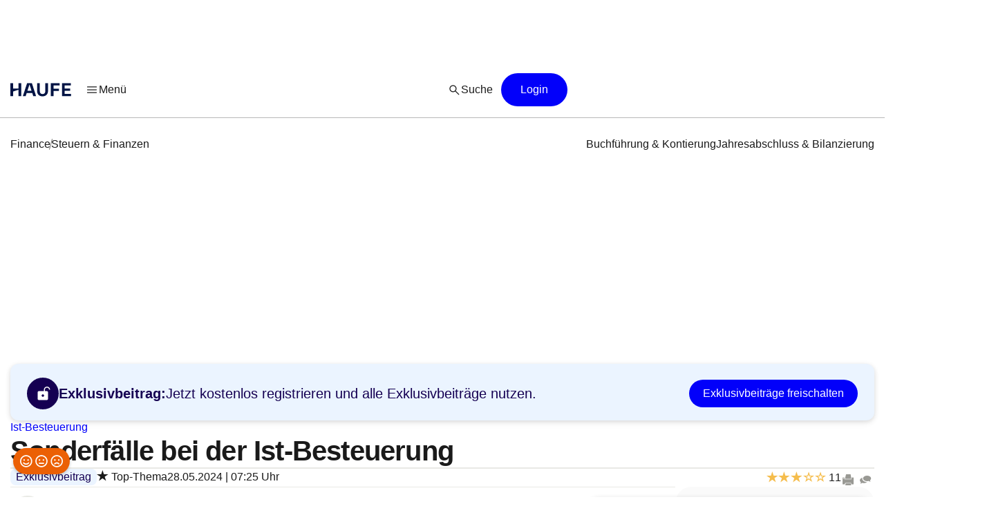

--- FILE ---
content_type: text/html;charset=UTF-8
request_url: https://www.haufe.de/finance/steuern-finanzen/ist-besteuerung/sonderfaelle-ist-besteuerung-bei-mehreren-betrieben_190_137722.html
body_size: 40687
content:
<!DOCTYPE html>
<html lang="de">
<head>
    <title>Sonderfälle: Ist-Besteuerung bei mehreren Betrieben | Finance | Haufe</title>
<!--[if IE]><meta http-equiv="X-UA-Compatible" content="IE=edge"><![endif]-->
<meta http-equiv="content-type" content="text/html; charset=utf-8">
<meta name="viewport" content="width=device-width, initial-scale=1, user-scalable=yes">
<meta name="theme-color" content="#0f4486">

<link rel="preconnect" href="//privacy-proxy.usercentrics.eu">
<link rel="preload" as="font" href="/statics/master-20380/fonts/ABCFavorit-Regular.woff2">
<link rel="preload" as="font" href="/statics/master-20380/fonts/ABCFavorit-Medium.woff2">
<link rel="preload" as="font" href="/statics/master-20380/fonts/ABCFavorit-Bold.woff2">
<link rel="preload" as="font" href="/statics/master-20380/fonts/ABCFavorit-RegularItalic.woff2">
<link rel="preload" as="font" href="/statics/master-20380/fonts/glyphicons-regular.woff2">
<link rel="preload" as="font" href="/statics/master-20380/fonts/glyphicons-regular.woff">
<link rel='preload' href='//data-162d89b6ce.haufe.de/iomm/latest/manager/base/es6/bundle.js' as='script'
      id='IOMmBundle'>
<link rel='preload' href='//data-162d89b6ce.haufe.de/iomm/latest/bootstrap/loader.js' as='script'>
<link rel="preload" href="//privacy-proxy.usercentrics.eu/latest/uc-block.bundle.js" as="script">

<link rel="shortcut icon" type="image/png" href="/statics/master-20380/images/favicon_haufe_32x32.png">
<link rel="apple-touch-icon" sizes="256x256" type="image/png"
      href="https://www.haufe.de/statics/master-20380/images/favicon_haufe_256x256.png">

<script>
    
    var REQUIRE_BASE_URL = "/statics/master-20380/js/";
    var REQUIRE_BASE_URL_CSS = "/statics/master-20380/css/";
    var TAG_MANAGER_ENABLED = "true";

    function getCookie(name) {
        var nameEqual = name + "=";
        var cookieList = document.cookie.split(';');
        for (var i = 0; i < cookieList.length; i++) {
            var cookie = cookieList[i];
            while (cookie.charAt(0) === ' ') {
                cookie = cookie.substring(1, cookie.length);
            }
            if (cookie.indexOf(nameEqual) === 0) {
                return cookie.substring(nameEqual.length, cookie.length);
            }
        }
        return "";
    }

    
    hg = {};
    hg.IS_TRACKING_DEBUGMODE = false;
    hg.IS_TRACKING_ENABLED = true;
    hg.expandedCollapsibleContainterList = [];
    hg.highlightTerm = [];
    hg.matchesIE = navigator.userAgent.match(/MSIE\s?(\d+)(?:\.(\d+))?/i);
    hg.buildID = 'master-20380';

    
    hg.tracking = {};
    hg.tracking.UC_EC_MARKETING = "SJXtq4iOoZX";
    hg.tracking.UC_EC_STATISTICS = "wGNsI0zJ";
    hg.tracking.UC_PEGA = "Db6tG4Q7z";
    hg.tracking.UC_PEGA_PROFILING = 'tAQwdIR_y';
    hg.tracking.tcfVersion = 2;
    hg.tracking.newSession = !getCookie("sid");

    

    var PORTALS_USER_IS_INITIALIZED = true;
    var PORTALS_USER_URL = '';
    var PORTALS_USER_ALIAS = '';
    var PORTALS_USER_LOGGED_IN = false;

    
    var AUTOSUGGEST_ACTIVE = true;
    var AUTOSUGGEST_SERVICE_URL = '/suggest';


    /**
     * Common regex patterns definitions
     * !! only use regex and not strings !!
     */
    hg.regexpPattern = {
        input: {
            textarea: /^(?:[\w\sÀÈÌÒÙàèìòùÁÉÍÓÚÝáéíóúýÂÊÎÔÛâêîôû.,!:;€$%&„“\/()=\-–äüöÄÖÜß?´`'@"+*\<\>\xA7]{1,3000})$/,
            textareaMessage: /^(?:[\w\sÀÈÌÒÙàèìòùÁÉÍÓÚÝáéíóúýÂÊÎÔÛâêîôû\\€#+*~\}\]\[\{<>|.,!:;$%&\/()=\-äüöÄÖÜß?´`'@"\xA7]{1,3000})$/,
            aliasName: /(^[a-zA-Z0-9ÄäÜüÖöß]*$)/,
            lastName: /(^[a-zA-Z0-9ÀÈÌÒÙàèìòùÁÉÍÓÚÝáéíóúýÂÊÎÔÛâêîôûÃÑÕãñõÄËÏÖÜäëïöü¡¿çÇßØøÅåÆæÞþÐð\d\-\.\s'`]*$)/,
            firstName: /(^[a-zA-Z0-9ÀÈÌÒÙàèìòùÁÉÍÓÚÝáéíóúýÂÊÎÔÛâêîôûÃÑÕãñõÄËÏÖÜäëïöü¡¿çÇßØøÅåÆæÞþÐð\-\s'`]*$)/,
            emailAtlantic: /(([A-Za-z0-9_\-\.])+@([A-Za-z0-9\.\-])+[.]([A-Za-z0-9]){2,10})/,
            postalCode: /^(?:\d{5}$)/
        }
    };

    hg.font = {
        WOFF_MD5: 'cd43c3badc47956266d3f28efc50f5c5',
        WOFF2_MD5: 'baa5ecbdd981c345b552d66d35e1316b',
        FONT_FILE_PREFIX: 'hg_fonts'
    };
</script>

<script type="application/javascript" src="/statics/master-20380/js/vendor/require.js"></script>
<script type="application/javascript" src="/statics/master-20380/js/lib/hg.requirejsConfigPreload.js"></script>
<script type="application/javascript" src="/statics/master-20380/js/main.js"></script>

<script type="application/ld+json">
{
    "@context": "https://schema.org/",
    "@type": "CreativeWorkSeries",
    "name":" Sonderfälle bei der Ist-Besteuerung "

    ,"aggregateRating": {
        "@type": "aggregateRating",
        "ratingValue": "3.45",
        "worstRating": "1",
        "bestRating": "5",
        "ratingCount": "11"
    }

}
</script><script type="application/ld+json">
{
"@context": "https://schema.org/",

"@type": "BreadcrumbList",
    "itemListElement":
    [
    
        {
        "@type": "ListItem",
        "position": 1,
        "item":
        {
        "@id": "https://www.haufe.de/finance/",
        "name": "Finance"
        }
        } ,
        {
        "@type": "ListItem",
        "position": 2,
        "item":
        {
        "@id": "https://www.haufe.de/finance/steuern-finanzen/",
        "name": "Steuern & Finanzen"
        }
        } ,
        {
        "@type": "ListItem",
        "position": 3,
        "item":
        {
        "@id": "https://www.haufe.de/finance/steuern-finanzen/ist-besteuerung/sonderfaelle-ist-besteuerung-bei-mehreren-betrieben_190_137722.html",
        "name": " Sonderfälle bei der Ist-Besteuerung "
        }
        } 
    ]

}
    </script><script id="usercentrics-cmp" data-settings-id="h8E7zygls"
            src="https://app.usercentrics.eu/browser-ui/latest/loader.js" data-tcf-enabled></script>
    <script type="application/javascript"
            src="https://privacy-proxy.usercentrics.eu/latest/uc-block.bundle.js"></script>
    <script>
        // additional configs for the Smart Data Protector
        uc.blockOnly([
            'BJz7qNsdj-7', //YouTube
            'nhLMP6qX',
            'qxiCD5aN_'
        ]);
    </script>
<script type='text/javascript' src="//data-162d89b6ce.haufe.de/iomm/latest/bootstrap/loader.js"></script>
<script type="text/javascript" src="/statics/master-20380/js/lib/hg.trackingUtils.js"></script>

<script>
    const featureObj ={};
    let featureArr = [];
    if (featureObj) {
        featureArr = Object.keys(featureObj).map((key) => [key, featureObj[key]]);
    }
    var dataLayer = window.dataLayer || [];
    let env = 'prod';
    if (window.location.hostname.includes("qa")
        || window.location.hostname.includes("test")
        || window.location.hostname.includes("local")) {
        env = "dev"
    } else if (window.location.hostname.includes("stage")) {
        env = "stage";
    }

  //additional metainfo for top thema
   

  let regwallVisibility= null;
  if("Chapter" === 'Chapter') {
    //check if the clientside conditions can be evaluated if yes than check if the backend conditions are fullfilled
    regwallVisibility = true;
    const sourceCookie = getCookie('em_src');
    const regwallState = getCookie('regwall_state') || '';
    const trialRunning = regwallState.includes('state=1');
    const urlParams = new URLSearchParams(window.location.search);
    const isNewsletter = urlParams.get('em_src') === 'nl' || sourceCookie === 'nl';

    if (isNewsletter || trialRunning) {
      regwallVisibility = false;
    }
  }

    window.dataLayer.push({
      "event": "initialMeta",
      "general": {
        "environment": env,
        "vsId": "master-20311",
        "siteId": "haufe.de_finance",
        "businessUnit": "CCP",
        "brand": "Haufe",
        "abTest": featureArr,
        "abTestList": featureObj,
        "portal": "Finance",
        "subportal": "Steuern & Finanzen",
      },
      "page": {
        "techData": ["Chapter", "nein"],
        "docType": "Chapter",
        "purpose": "Content Angebot",
        "keyword": ['Unternehmer','Umsatzsteuer'],
        "revision": "28.05.2024",
        "pageId": "finance/steuern_finanzen/Chapter/Sonderfälle: Ist-Besteuerung bei mehreren Betrieben",
        "contentRating": ["3.45", "18.09.2012"],
        "contentType": "free",
        "hasRegWall": regwallVisibility,
      },
      "user": {
        "uid": "",
        "atlanticId": "",
      }
    });
</script><script>
        // Adds the target for Media Sales (keywords are our current subportal)
        (window.__ba = window.__ba || {}).publisher = window.__ba.publisher || {};
        window.__ba.publisher.section = "finance";
        window.__ba.publisher.keywords = true ? "steuern-finanzen" : '';
    </script>
    <script type="text/javascript" src="https://storage.googleapis.com/ba_utils/haufe.de.js"></script>
    <script type="text/javascript">
        const callback = (tcData, success) => {
          if(success && tcData.eventStatus === "tcloaded" || tcData.eventStatus === "useractioncomplete") {
            if (Object.keys(tcData.vendor.consents).length > 0) {
              if (window.__ba) {
                window.dispatchEvent(new Event('__baCMPReady'));
              }
            }
          }
        }
        __tcfapi('addEventListener', 2, callback);
    </script>
<!--[if IE 8]>
<script>
window.location = "/statics/master-20380/no_ie8.html";
</script>
<![endif]-->

<meta name="google-site-verification" content="Aa2R1El1t-k-C6qr_cWQNe-5iBmiMC5hY27HnSFwEWA">
<meta name="author" content="www.haufe.de">
<meta name="dcterms.creator" content="Copyright Haufe-Lexware GmbH & Co. KG - all rights reserved">
<meta http-equiv="content-language" content="de">
<meta name="robots" content="index, noarchive, max-snippet:-1, max-video-preview:-1, max-image-preview:large, follow">
    <meta name="description" content="Wie der Gesamtumsatzes berechnet wird, wenn der Unternehmer mehrere Betriebe hat, lesen Sie hier">
    <meta name="keywords" content="Unternehmer, Umsatzsteuer">
    <meta name="revisit-after" content="1 days">
    <meta property="og:image" content="https://www.haufe.de/image/gruene-und-rote-baukloetze-in-haeuserform-238308-2.jpg?width=650&digest=JvzkTmsAtGIMxGO1Iil5I674NzJEawYjDugb5bvg5vM%3D">
    <meta property="og:type" content="article">
    <meta property="og:site_name" content="Haufe.de News und Fachwissen">
    <meta property="og:title" content="Sonderfälle: Ist-Besteuerung bei mehreren Betrieben">
    <meta property="og:locale" content="de_DE">
    <meta property="fb:page_id" content="100000346943801">
    <meta property="og:url" content="https://www.haufe.de/finance/steuern-finanzen/ist-besteuerung/sonderfaelle-ist-besteuerung-bei-mehreren-betrieben_190_137722.html">
    <meta property="og:description" content="Wie der Gesamtumsatzes berechnet wird, wenn der Unternehmer mehrere Betriebe hat, lesen Sie hier.">
    <meta name="twitter:card" content="summary_large_image">
    <meta name="twitter:title" content="Sonderfälle: Ist-Besteuerung bei mehreren Betrieben | Finance | Haufe">
    <meta name="twitter:site" content="@haufe">
    <meta name="twitter:description" content="Wie der Gesamtumsatzes berechnet wird, wenn der Unternehmer mehrere Betriebe hat, lesen Sie hier">
    <meta name="twitter:image" content="https://www.haufe.de/image/gruene-und-rote-baukloetze-in-haeuserform-238308-2.jpg?width=650&digest=JvzkTmsAtGIMxGO1Iil5I674NzJEawYjDugb5bvg5vM%3D">
    <link href="/statics/master-20380/css/hg_theme.css" rel="stylesheet">

<script type="application/ld+json">
{
"@context": "http://schema.org" ,
    "@type": "Article",
"publisher": {
  "@type": "Organization",
  "@id": "https://www.haufe.de/impressum_24_312.html",
  "url" : "https://www.haufe.de/",
  "name": "Haufe",
  "legalName": "Haufe-Lexware GmbH & Co. KG",
  "address": {
      "@type": "PostalAddress",
      "addressLocality": "Freiburg im Breisgau",
      "postalCode": "79111",
      "streetAddress": "Munzinger Str. 9"
    },
  "contactPoint": {
      "@type": "ContactPoint",
      "telephone": "+49 800 5050-445",
      "contactType": "Customer Service",
      "contactOption": "toll-free"
    },
  "parentOrganization": {
      "@type": "Organization",
      "legalName": "Haufe Group SE",
      "name": "Haufe Group",
      "url": "https://www.haufegroup.com/de/home"
    },
  "logo": {
      "@type": "ImageObject",
      "url": "https://www.haufe.de/statics/master-20380/images/logo_haufe_structured_data.png",
      "width": 188,
      "height": 60
    }
,
"publishingPrinciples":{
    "@type":"url",
    "@id":"https://www.haufe.de/haufe-editorial-code-of-conduct_24_537298.html"
},
"ethicsPolicy":{
    "@type":"url",
    "@id":"https://resources.haufegroup.com/HaufeGroup-Verhaltenskodex-Mitarbeiter-v.2.0.pdf"
},
"correctionsPolicy":"Korrektur von Fehlern: Die Redakteurinnen und Redakteure arbeiten nach bestem Wissen und Gewissen und sind der Neutralit\u00E4t verpflichtet. M\u00F6gliche Fehler werden nachvollziehbar korrigiert, sobald die Redaktion sie selbst entdeckt oder von Leser:innen darauf hingewiesen wird.",
"ownerShipFundingInfo":"Die Themenportale sind ein redaktionelles Angebot der Haufe-Lexware GmbH & Co. KG, eines Unternehmens der Haufe Group SE (gegr\u00FCndet als Rudolf Haufe Verlag GmbH 1954).",
"founder":{
    "@type":"Person",
    "name":"Rudolf Haufe"
},
"actionableFeedbackPolicy":"Interaktion mit Leser:innen: Alle Leserinnen und Leser k\u00F6nnen per E-Mail an info@haufe.de, in der Kommentarfunktion auf den Portalen oder in Social Media mit der Redaktion Kontakt aufnehmen."



},
    "headline": " Sonderf\u00E4lle bei der Ist-Besteuerung ",
    "description":"Ein Unternehmer ist mit allen T\u00E4tigkeiten, die er aus\u00FCbt, nur einmal Unternehmer. Anders als bei der Einkommensteuer kann das umsatzsteuerliche Unternehmen aus mehreren Betrieben bestehen. Wie der Gesamtumsatzes in einem solchen Fall ermittelt wird, lesen Sie hier. Hierbei ist zu ber\u00FCcksichtigen, dass nach dem der Entwurf des Wachstumschancengesetzes anstelle des bisherigen Grenzwerts von 600.000 EUR der neue Wert von 800.000 EUR treten wird.",
    
            "articleBody":"Ist-Besteuerung bei mehreren Betrieben oder unterschiedlichen T\u00E4tigkeitenEin Unternehmer ist mit allen T\u00E4tigkeiten, die er aus\u00FCbt, nur einmal Unternehmer im Sinne des Umsatzsteuergesetzes. Anders als bei der Einkommensteuer kann also das umsatzsteuerliche Unternehmen aus mehreren Betrieben bestehen. Bei der Ermittlung des Gesamtumsatzes sind daher die Ums\u00E4tze aller Betriebe zusammenzurechnen. Wenn die Summe aller Ums\u00E4tze den Grenzwert von 800.000\u00A0EUR nicht \u00FCbersteigt, darf die Ist-Besteuerung angewendet werden. Das folgende Beispiel beruht auf der Basis der aktuellen Rechtslage.Praxis-Beispiel: Ma\u00DFgeblicher Gesamtumsatz bei mehreren BetriebenHerr Huber hat 2 gewerbliche Betriebe. Als Handelsvertreter erzielt er einen Umsatz von 445.000 EUR. In seinem 2.ten Betrieb erwirtschaftet er mit dem Verkauf von Hard- und Software einen Umsatz von 380.000 EUR.L\u00F6sung: Sein Gesamtumsatz betr\u00E4gt 825.000 EUR. Die Ist-Besteuerung scheidet aus, weil er den Grenzwert von 800.000 EUR \u00FCberschritten hat.Ist-Besteuerung bei freiberuflichen und anderen Ums\u00E4tzenSoll- und Ist-Besteuerung k\u00F6nnen nebeneinander angewendet werden, wenn der Unternehmer freiberufliche und andere Ums\u00E4tze erzielt. Ermittelt der Unternehmer seine Eink\u00FCnfte aus freiberuflicher T\u00E4tigkeit durch Einnahmen-\u00DCberschussrechnung, darf er immer die Ist-Besteuerung anwenden.Freiberufliche und gewerbliche Ums\u00E4tze - getrennte GewinnermittlungenF\u00FCr eine freiberufliche und eine gewerbliche T\u00E4tigkeit m\u00FCssen ohnehin 2 eigenst\u00E4ndige Gewinnermittlungen erstellt werden. Mit dieser Trennung ist es gleichzeitig m\u00F6glich, auch die Ums\u00E4tze nach dem Ist- und Sollprinzip getrennt zu erfassen.Praxis-Beispiel: Freiberufler hat freiberufliche und gewerbliche Ums\u00E4tzeDer freiberuflich beratende Betriebswirt Herr Hauser erzielt einen Umsatz von 180.000\u00A0EUR. Hierf\u00FCr ermittelt er seinen Gewinn mit einer Einnahmen-\u00DCberschussrechnung. Zus\u00E4tzlich verkauft er Hard- und Software f\u00FCr 225.000\u00A0EUR. Die freiberuflichen Ums\u00E4tze besteuert er unabh\u00E4ngig von ihrer H\u00F6he nach dem Ist-Prinzip. Da die anderen Ums\u00E4tze zusammen mit den andern Ums\u00E4tzen nicht den Grenzwert von 800.000\u00A0EUR \u00FCberschreiten, kann er diese Ums\u00E4tze ebenfalls nach dem Ist-Prinzip versteuern, auch wenn er seinen Gewinn mithilfe einer Bilanz ermittelt.Praxis-Tipp: So sollte der Antrag ans Finanzamt gestellt werden\u00DCberschreiten die anderen Eink\u00FCnfte nicht den Grenzwert von 800.000\u00A0EUR, sollte sich der Unternehmer f\u00FCr alle seine Ums\u00E4tze die Ist-Besteuerung genehmigen lassen. Er sollte bei seinem Antrag darauf hinweisen, dass er freiberufliche und andere Ums\u00E4tze erzielt, damit das Finanzamt die freiberuflichen Ums\u00E4tze bei der Grenzberechnung nicht einbezieht."
        ,
    "author":
    
                {
                "@type": "Person",
                "name": "Wilhelm Krudewig"
                ,
                "url": "https://www.haufe.de/autor/wilhelm-krudewig/"
                
                }
            ,
        "image":
        [
        
                "https://www.haufe.de/image/gruene-und-rote-baukloetze-in-haeuserform-238308-2.jpg?width=1200&digest=Or9jA1fkTKuKI6BJHK7rP4aRojcDiuDclxq3NGiXcaU%3D",
                "https://www.haufe.de/image/gruene-und-rote-baukloetze-in-haeuserform-238308-2.jpg?trafo=1x1&width=1200&digest=2gQ9ZbdyU9mGQKU1t3mWu-9p3C-gOrOF2kbgTecC6aY%3D",
                "https://www.haufe.de/image/gruene-und-rote-baukloetze-in-haeuserform-238308-2.jpg?trafo=4x3&width=1200&digest=uaWcOen6S5WoV7-PWzVXpVnb9qlOV7vGxktAPuibsZM%3D",
                "https://www.haufe.de/image/gruene-und-rote-baukloetze-in-haeuserform-238308-2.jpg?trafo=16x9&width=1200&digest=CoGXtEivuBtGvR8msICdSLKYuhwa2MoNdffDWTpO_nY%3D"
                
        ]
    ,
    "datePublished": "2012-09-18T06:00:00.000+02:00"
,
    "dateModified": "2024-05-28T07:25:00.000+02:00"
}
</script>

<link rel="canonical" href="https://www.haufe.de/finance/steuern-finanzen/ist-besteuerung/sonderfaelle-ist-besteuerung-bei-mehreren-betrieben_190_137722.html">
<link rel="next" href="https://www.haufe.de/finance/steuern-finanzen/ist-besteuerung/genehmigung-durch-finanzamt_190_137724.html">
<link rel="prev" href="https://www.haufe.de/finance/steuern-finanzen/ist-besteuerung/wechsel-zur-ist-besteuerung-umsatzgrenze-erhoeht_190_137716.html">
<script type="text/javascript">
        function verifyCaptcha(formId) {
            var containerId = "captcha" + formId;
            $("#" + containerId).removeClass("hidden").addClass("frc-captcha");
            const element = document.getElementById(containerId);
            const options = {
                startMode: "none",
                language: "de",
                sitekey: "FCMPSCFFQJ6EGCT0",
            }
            const widget = new friendlyChallenge.WidgetInstance(element, options);
        }

        window.addEventListener('load', () => {
            var captchaItems = document.querySelectorAll('.captcha-button');

            for (var item of captchaItems) {
                
                if (item.classList.contains('captchaRegwall-btn')) {
                    item.addEventListener('click', function (event) {
                        event.preventDefault();
                        var formId = $(this).attr("data-form-id");
                        verifyCaptcha(formId);
                        $(this).addClass("hidden");
                    });
                } else {
                    item.addEventListener('click', function (event) {
                        event.preventDefault();
                        var formId = $(this).attr("data-form-id");
                        var form = $('#form-newsletter-' + formId);
                        
                        var formGroup = $(".footer-newsletter-flex .form-group", form);
                        if (formGroup.length > 0) {
                            formGroup.css("flex", "1");
                        }
                        if (form.parsley().validate()) {
                            $("#newsletter-email-" + formId, form).prop('readonly', true);
                            $("#fld-agbs-" + formId, form).on('click', function () {
                                
                                this.checked = !this.checked;
                            });

                            var functionName = "verifyCallback" + formId;
                            verifyCaptcha(formId);
                            $(this).addClass("hidden");
                        }
                    });
                }
            }
        })
    </script>
    <!-- from unpkg -->
    <script type="module" src="https://unpkg.com/friendly-challenge@0.9.9/widget.module.min.js" async defer></script>
    <script nomodule src="https://unpkg.com/friendly-challenge@0.9.9/widget.min.js" async defer></script>
<script>
    hg.regexpPattern.password = {
        strong: /^(?=.{8,})(?=.*[a-zA-Z])(?=.*[0-9]).*$/,
        enough: /(?=.{8,}).*/
    };
</script><!--Script for Inputfield Toggles -->
<script>

  function toggleHasValueClass(input) {
    const inputFieldDiv = input.closest('.input-container');
    if (input.value) {
      inputFieldDiv.classList.add('has-value');
    } else {
      inputFieldDiv.classList.remove('has-value');
    }
  }

  // Clear input field on icon click
  function clearInput(inputId) {
    const input = document.getElementById(inputId);
    if (input) {
      input.value = '';
      toggleHasValueClass(input);
    }
  }

  window.addEventListener('load', function () {
    const inputFields = document.querySelectorAll('.input-container .input-field');
    inputFields.forEach(input => {
        input.addEventListener('input', function () {
            toggleHasValueClass(input);
      });
    });
  });

  //toggle function to mask the password
function togglePasswordVisibility(id) {
  const passwordField = document.getElementById(id);
  const passwordIcon = passwordField.nextElementSibling.firstElementChild;
  const hiddenIcon = passwordIcon.nextElementSibling;

  if (passwordField.type === 'password') {
    passwordField.type = 'text';
    passwordIcon.classList.add("hidden");
    hiddenIcon.classList.remove("hidden");
  } else {
    passwordField.type = 'password';
    passwordIcon.classList.remove("hidden");
    hiddenIcon.classList.add("hidden");
  }
}

  //prevents the input field from losing focus when the icon is clicked
  window.onload = function () {
    document.querySelectorAll('.toggle-icon').forEach(icon => {
      icon.addEventListener('mousedown', function (event) {
        event.preventDefault();
      });
    });
  }
</script>

<script src="/statics/master-20380/js/lib/hg.fontLoader.js"></script>
<script>
    hg.fontLoader = hg.fontLoader || new hg.FontLoader();
    if (hg.matchesIE && hg.matchesIE[1] !== "8") {
        hg.fontLoader.setSpecialMode();
        hg.fontLoader.initialiseFontLoading();
    }
</script>

<!--[if IE]>
<script src="/statics/master-20380/js/vendor/html5shiv-printshiv.min.js"></script>
<![endif]-->
<!--[if IE 9]>
<script src="/statics/master-20380/js/vendor/picturefill.min.js"></script>
<![endif]-->

<noscript>
    <link href="/statics/master-20380/css/hg_fonts_woff.css" rel="stylesheet"/>
</noscript>

<script>
        var domain = window.location.hostname;
        if (domain.indexOf(".haufe-group.com") > -1 || domain.indexOf("localhost") > -1) {
            var vid = getCookie("vid");
            if (vid == "") {
                vid = generateUUID();
                document.cookie = "vid=" + vid + "; expires=Fri, 31 Dec 9999 23:59:59 GMT; path=/";
            }
            var sid = getCookie("sid");
            if (sid == "") {
                sid = generateUUID();
                document.cookie = "sid=" + sid + "; path=/";
            }
        }

        //generate random UUID
        function generateUUID() {
            var arr = new Uint8Array(8)
            window.crypto.getRandomValues(arr)
            var hex = '';
            for (var i = 0; i < arr.length; i++) {
                hex += ('00' + arr[i].toString(16)).substr(-2)
            }
            return hex;
        }
    </script>
</head>
    <body  class="hyphenate">
<noscript><iframe src="https://wwi.haufe.de/wwi.js?id=GTM-WLP5MWH" height="0" width="0" style="display:none;visibility:hidden"></iframe></noscript>
        <section class="content-wrapper">
    <div class="foundation-components-navigation">
        <div id='Ads_BA_BS'>
        </div>
<div id="sky">
        <div id='Ads_BA_SKY' class="skyscraper-advertisement"></div>
    </div>
<div id="iewarn" class="warning-container no-margin-horizontal hidden">
    <figure class="pull-left"><span class="glyphicons glyphicons-exclamation-sign"></span></figure>
    <div class="warning-message">Sie verwenden eine veraltete Browser-Version. Dies kann unter Umständen zu Einschränkungen in der Funktion sowie Darstellung führen. Daher empfehlen wir Ihnen, einen aktuellen Browser wie z.B. Microsoft Edge zu verwenden.</div>
        <button aria-label="Close" class="close" type="button"><span
            aria-hidden="true">×</span></button>
</div><header id="header" class="header-wrapper" role="banner">
    <nav id="mainHead" class="navbar" role="navigation">
        <section class="navbar-main">
            <div class="navbar-main__leftside">
                <a class="navbar-brand" id="logo" href="https://www.haufe.de/finance/" title="Finance Startseite" data-mxp-cid="navigation_free_chapter_home">
    <svg id="brand-logo-haufe" xmlns="http://www.w3.org/2000/svg" viewBox="0 0 5250 1000">
                <defs>
                    <style>
                        .cls-1 {
                            fill: #001344;
                        }
                    </style>
                </defs>
                <g id="haufe-logo">
                    <path class="cls-1" d="M620,500l-416,135v349H0V0h204v404h416V0h204v984h-204v-484Z"/>
                    <path class="cls-1" d="M1270,0h364l320,984h-214l-77-236h-422l-77,236h-214L1270,0ZM1608,576l-155-480h-2l-155,480h312Z"/>
                    <path class="cls-1" d="M2031,590V0h204v598c0,146,80,232,210,232s210-86,210-232V0h204v590c0,254-160,410-414,410s-414-156-414-410Z"/>
                    <path class="cls-1" d="M3075,0h663v172h-459v252h410v172h-410v388h-204V0Z"/>
                    <path class="cls-1" d="M3918,0h680v172h-476v232h422v172h-422v236h486v172h-690V0Z"/>
                </g>
            </svg>
        </a><div class="navigation-burger--wrapper">
    <div class="dropdown">
<button  class="linkButton  linkButton--branded hidden-xs burgerButton leadingIcon--padded" role="button" aria-label="Menü" title="Menü" data-toggle="dropdown" data-mxp-cid="navigation_free_chapter_openMain">
            <div class="iconV2 icon--20px  linkButton__leadingIcon " >
    <svg xmlns="http://www.w3.org/2000/svg" width="24" height="24" viewBox="0 0 24 24" fill="none">
        <path d="M4.25 17.6345C4.0375 17.6345 3.85942 17.5626 3.71575 17.4187C3.57192 17.2751 3.5 17.0969 3.5 16.8842C3.5 16.6717 3.57192 16.4936 3.71575 16.35C3.85942 16.2065 4.0375 16.1347 4.25 16.1347H19.75C19.9625 16.1347 20.1406 16.2066 20.2843 16.3502C20.4281 16.4941 20.5 16.6723 20.5 16.885C20.5 17.0975 20.4281 17.2756 20.2843 17.4192C20.1406 17.5627 19.9625 17.6345 19.75 17.6345H4.25ZM4.25 12.75C4.0375 12.75 3.85942 12.6781 3.71575 12.5342C3.57192 12.3904 3.5 12.2122 3.5 11.9997C3.5 11.7871 3.57192 11.609 3.71575 11.4655C3.85942 11.3218 4.0375 11.25 4.25 11.25H19.75C19.9625 11.25 20.1406 11.3219 20.2843 11.4657C20.4281 11.6096 20.5 11.7877 20.5 12.0002C20.5 12.2129 20.4281 12.391 20.2843 12.5345C20.1406 12.6781 19.9625 12.75 19.75 12.75H4.25ZM4.25 7.86523C4.0375 7.86523 3.85942 7.7934 3.71575 7.64973C3.57192 7.5059 3.5 7.32764 3.5 7.11498C3.5 6.90248 3.57192 6.72439 3.71575 6.58073C3.85942 6.43723 4.0375 6.36548 4.25 6.36548H19.75C19.9625 6.36548 20.1406 6.4374 20.2843 6.58123C20.4281 6.7249 20.5 6.90306 20.5 7.11573C20.5 7.32823 20.4281 7.50631 20.2843 7.64998C20.1406 7.79348 19.9625 7.86523 19.75 7.86523H4.25Z" fill="#262626"/>
</svg></div><span class="linkButton__text">Menü</span></button>
<button
            id=""
            class=" icon-button--borderless icon-button  icon-button--large hidden-sm hidden-md hidden-lg burgerButton"
            title="Menü"
            role="button"
            aria-label="Menü"
            data-toggle="dropdown" data-mxp-cid="navigation_free_chapter_openMain">
        <div class="iconV2 icon--28px " >
    <svg xmlns="http://www.w3.org/2000/svg" width="24" height="24" viewBox="0 0 24 24" fill="none">
        <path d="M4.25 17.6345C4.0375 17.6345 3.85942 17.5626 3.71575 17.4187C3.57192 17.2751 3.5 17.0969 3.5 16.8842C3.5 16.6717 3.57192 16.4936 3.71575 16.35C3.85942 16.2065 4.0375 16.1347 4.25 16.1347H19.75C19.9625 16.1347 20.1406 16.2066 20.2843 16.3502C20.4281 16.4941 20.5 16.6723 20.5 16.885C20.5 17.0975 20.4281 17.2756 20.2843 17.4192C20.1406 17.5627 19.9625 17.6345 19.75 17.6345H4.25ZM4.25 12.75C4.0375 12.75 3.85942 12.6781 3.71575 12.5342C3.57192 12.3904 3.5 12.2122 3.5 11.9997C3.5 11.7871 3.57192 11.609 3.71575 11.4655C3.85942 11.3218 4.0375 11.25 4.25 11.25H19.75C19.9625 11.25 20.1406 11.3219 20.2843 11.4657C20.4281 11.6096 20.5 11.7877 20.5 12.0002C20.5 12.2129 20.4281 12.391 20.2843 12.5345C20.1406 12.6781 19.9625 12.75 19.75 12.75H4.25ZM4.25 7.86523C4.0375 7.86523 3.85942 7.7934 3.71575 7.64973C3.57192 7.5059 3.5 7.32764 3.5 7.11498C3.5 6.90248 3.57192 6.72439 3.71575 6.58073C3.85942 6.43723 4.0375 6.36548 4.25 6.36548H19.75C19.9625 6.36548 20.1406 6.4374 20.2843 6.58123C20.4281 6.7249 20.5 6.90306 20.5 7.11573C20.5 7.32823 20.4281 7.50631 20.2843 7.64998C20.1406 7.79348 19.9625 7.86523 19.75 7.86523H4.25Z" fill="#262626"/>
</svg></div></button>
<button id="burgerCloseButton" class="linkButton  linkButton--branded hidden hidden-xs active leadingIcon--padded" role="button" aria-label="Menü" title="Menü" data-toggle="dropdown" data-mxp-cid="navigation_free_chapter_closeMain">
            <div class="iconV2 icon--20px  linkButton__leadingIcon " >
    <svg xmlns="http://www.w3.org/2000/svg" width="20" height="20" viewBox="0 0 20 20" fill="none">
        <path d="M9.99999 10.8862L7.29479 13.5912C7.17409 13.712 7.02777 13.7711 6.85583 13.7683C6.68374 13.7657 6.53736 13.704 6.41666 13.5833C6.29597 13.4626 6.23562 13.3149 6.23562 13.1402C6.23562 12.9654 6.29597 12.8177 6.41666 12.697L9.11374 9.99996L6.40874 7.31558C6.28791 7.19489 6.22888 7.04718 6.23166 6.87246C6.2343 6.69787 6.29597 6.55024 6.41666 6.42954C6.53736 6.30871 6.68506 6.24829 6.85979 6.24829C7.03451 6.24829 7.18222 6.30871 7.30291 6.42954L9.99999 9.13454L12.6844 6.42954C12.8051 6.30871 12.9514 6.24829 13.1233 6.24829C13.2954 6.24829 13.4418 6.30871 13.5625 6.42954C13.6918 6.55871 13.7565 6.7085 13.7565 6.87892C13.7565 7.04933 13.6918 7.19489 13.5625 7.31558L10.8654 9.99996L13.5704 12.7052C13.6912 12.8259 13.7517 12.9722 13.7517 13.1441C13.7517 13.3162 13.6912 13.4626 13.5704 13.5833C13.4412 13.7126 13.2915 13.7773 13.121 13.7773C12.9506 13.7773 12.8051 13.7126 12.6844 13.5833L9.99999 10.8862Z" fill="#075BFA"/>
</svg></div><span class="linkButton__text">Menü</span></button>
<button
            id="burgerCloseButtonMobile"
            class=" icon-button--borderless icon-button  icon-button--large hidden hidden-sm hidden-md hidden-lg active"
            title="Menü"
            role="button"
            aria-label="Menü"
            type="button" data-toggle="dropdown" data-mxp-cid="navigation_free_chapter_closeMain">
        <div class="iconV2 icon--28px " >
    <svg xmlns="http://www.w3.org/2000/svg" width="20" height="20" viewBox="0 0 20 20" fill="none">
        <path d="M9.99999 10.8862L7.29479 13.5912C7.17409 13.712 7.02777 13.7711 6.85583 13.7683C6.68374 13.7657 6.53736 13.704 6.41666 13.5833C6.29597 13.4626 6.23562 13.3149 6.23562 13.1402C6.23562 12.9654 6.29597 12.8177 6.41666 12.697L9.11374 9.99996L6.40874 7.31558C6.28791 7.19489 6.22888 7.04718 6.23166 6.87246C6.2343 6.69787 6.29597 6.55024 6.41666 6.42954C6.53736 6.30871 6.68506 6.24829 6.85979 6.24829C7.03451 6.24829 7.18222 6.30871 7.30291 6.42954L9.99999 9.13454L12.6844 6.42954C12.8051 6.30871 12.9514 6.24829 13.1233 6.24829C13.2954 6.24829 13.4418 6.30871 13.5625 6.42954C13.6918 6.55871 13.7565 6.7085 13.7565 6.87892C13.7565 7.04933 13.6918 7.19489 13.5625 7.31558L10.8654 9.99996L13.5704 12.7052C13.6912 12.8259 13.7517 12.9722 13.7517 13.1441C13.7517 13.3162 13.6912 13.4626 13.5704 13.5833C13.4412 13.7126 13.2915 13.7773 13.121 13.7773C12.9506 13.7773 12.8051 13.7126 12.6844 13.5833L9.99999 10.8862Z" fill="#075BFA"/>
</svg></div></button>
<div class="dropdown-menu dropdown-menu-v2-compat main-dropdown" role="menu">
            <div id="portals" class="dropdown dropdown_container">
                <div class="portal-links">
    <div class="portals-links-left">
        <div class="dropdown_container__item dropdown_container__item__link burger__navigation__link">
                <a  class="linkButton  linkButton--branded " role="link" aria-label="Personal" title="Personal" href="/personal/" data-target=Personal data-title=Personal data-mxp-cid="navigation_free_chapter_main">
            <span class="linkButton__text">Personal</span></a>
</div>
        <div class="dropdown_container__item dropdown_container__item__link burger__navigation__link">
                <a  class="linkButton  linkButton--branded " role="link" aria-label="Steuern" title="Steuern" href="/steuern/" data-target=Steuern data-title=Steuern data-mxp-cid="navigation_free_chapter_main">
            <span class="linkButton__text">Steuern</span></a>
</div>
        <div class="dropdown_container__item dropdown_container__item__link burger__navigation__link">
                <a  class="linkButton  linkButton--branded " role="link" aria-label="Finance" title="Finance" href="/finance/" data-target=Finance data-title=Finance data-mxp-cid="navigation_free_chapter_main">
            <span class="linkButton__text">Finance</span></a>
</div>
        <div class="dropdown_container__item dropdown_container__item__link burger__navigation__link">
                <a  class="linkButton  linkButton--branded " role="link" aria-label="Immobilien" title="Immobilien" href="/immobilien/" data-target=Immobilien data-title=Immobilien data-mxp-cid="navigation_free_chapter_main">
            <span class="linkButton__text">Immobilien</span></a>
</div>
        <div class="dropdown_container__item dropdown_container__item__link burger__navigation__link">
                <a  class="linkButton  linkButton--branded " role="link" aria-label="Controlling" title="Controlling" href="/controlling/" data-target=Controlling data-title=Controlling data-mxp-cid="navigation_free_chapter_main">
            <span class="linkButton__text">Controlling</span></a>
</div>
        <div class="dropdown_container__item dropdown_container__item__link burger__navigation__link">
                <a  class="linkButton  linkButton--branded " role="link" aria-label="Themen" title="Themen" href="/thema/" data-mxp-cid="navigation_free_chapter_main">
            <span class="linkButton__text">Themen</span></a>
</div>
        </div>
    <div class="portals-links-right">
        <div class="dropdown_container__item dropdown_container__item__link burger__navigation__link">
                    <a  class="linkButton  linkButton--branded " role="link" aria-label="Öffentlicher" title="Öffentlicher" href="/oeffentlicher-dienst/" data-target=Öffentlicher data-title=Öffentlicher data-mxp-cid="navigation_free_chapter_main">
            <span class="linkButton__text">Öffentlicher Dienst</span></a>
</div>
            <div class="dropdown_container__item dropdown_container__item__link burger__navigation__link">
                    <a  class="linkButton  linkButton--branded " role="link" aria-label="Recht" title="Recht" href="/recht/" data-target=Recht data-title=Recht data-mxp-cid="navigation_free_chapter_main">
            <span class="linkButton__text">Recht</span></a>
</div>
            <div class="dropdown_container__item dropdown_container__item__link burger__navigation__link">
                    <a  class="linkButton  linkButton--branded " role="link" aria-label="Arbeitsschutz" title="Arbeitsschutz" href="/arbeitsschutz/" data-target=Arbeitsschutz data-title=Arbeitsschutz data-mxp-cid="navigation_free_chapter_main">
            <span class="linkButton__text">Arbeitsschutz</span></a>
</div>
            <div class="dropdown_container__item dropdown_container__item__link burger__navigation__link">
                    <a  class="linkButton  linkButton--branded " role="link" aria-label="Sozialwesen" title="Sozialwesen" href="/sozialwesen/" data-target=Sozialwesen data-title=Sozialwesen data-mxp-cid="navigation_free_chapter_main">
            <span class="linkButton__text">Sozialwesen</span></a>
</div>
            <div class="dropdown_container__item dropdown_container__item__link burger__navigation__link">
                    <a  class="linkButton  linkButton--branded " role="link" aria-label="Sustainability" title="Sustainability" href="/sustainability/" data-target=Sustainability data-title=Sustainability data-mxp-cid="navigation_free_chapter_main">
            <span class="linkButton__text">Sustainability</span></a>
</div>
            </div>
</div><div class="dropdown_container__item">
                    <div class="dividerV2"></div>
</div>
                <div class="dropdown_container__item portal-links">

                    <div class="dropdown_container__item dropdown_container__item__link burger__navigation__link">
                        <a  class="linkButton  linkButton--branded " role="menuitem" aria-label="Haufe.de Startseite" title="Haufe.de Startseite" href="/" data-mxp-cid="navigation_free_chapter_haufeDe">
            <span class="linkButton__text">Haufe.de</span></a>
</div>
                    <div class="dropdown_container__item dropdown_container__item__link burger__navigation__link">
                    <a  class="linkButton  linkButton--branded " role="menuitem" aria-label="Shop" title="Shop" href="https://shop.haufe.de/?utm_source=haufe-de.de&utm_medium=portal-shopverlinkung&utm_campaign=menu-link" data-mxp-cid="navigation_free_chapter_shop">
            <span class="linkButton__text">Shop</span></a>
</div>

                </div>
                <div class="dropdown_container__item">
                    <div class="dividerV2"></div>
</div>
                <div class="dropdown_container__item portal-links">
                    <div class="dropdown_container__item dropdown_container__item__link burger__navigation__link">
                    <a  class="linkButton  linkButton--branded " role="menuitem" aria-label="Service &amp; Support" title="Service &amp; Support" href="/support/overview" data-mxp-cid="navigation_free_chapter_support">
            <span class="linkButton__text">Service &amp; Support</span></a>
</div>
                    <div class="dropdown_container__item dropdown_container__item__link burger__navigation__link">
                    <a  class="linkButton  linkButton--branded " role="menuitem" aria-label="Newsletter" title="Newsletter" href="/support/newsletter" data-mxp-cid="navigation_free_chapter_newsletter">
            <span class="linkButton__text">Newsletter</span></a>
</div>
                    <div class="dropdown_container__item dropdown_container__item__link burger__navigation__link">
                    <a  class="linkButton  linkButton--branded " role="menuitem" aria-label="Kontakt &amp; Feedback" title="Kontakt &amp; Feedback" href="/kontakt" data-mxp-cid="navigation_free_chapter_contact">
            <span class="linkButton__text">Kontakt &amp; Feedback</span></a>
</div>
                </div>
            </div>
        </div>
    </div>
</div></div>
            <div class="navbar-main__rightside">
                <div class="navigation-search--wrapper">
                    <div class="dropdown search-dropdown--wrapper">
                        <button id="searchButton" class="linkButton  linkButton--branded hidden-xs leadingIcon--padded" role="button" aria-label="Suche" title="Suche" data-toggle="dropdown" data-mxp-cid="navigation_free_chapter_searchOpen">
            <div class="iconV2 icon--20px  linkButton__leadingIcon " >
    <svg viewBox="0 0 32 32" fill="currentColor" xmlns="http://www.w3.org/2000/svg">
    <path d="M13.4867 21.6408C11.2098 21.6408 9.28156 20.8512 7.70201 19.2718C6.12267 17.6923 5.33301 15.7641 5.33301 13.4872C5.33301 11.2103 6.12267 9.28205 7.70201 7.7025C9.28156 6.12316 11.2098 5.3335 13.4867 5.3335C15.7636 5.3335 17.6918 6.12316 19.2713 7.7025C20.8507 9.28205 21.6403 11.2103 21.6403 13.4872C21.6403 14.4394 21.4806 15.3488 21.161 16.2155C20.8412 17.0822 20.4147 17.8359 19.8813 18.4768L27.5533 26.1488C27.738 26.3333 27.8325 26.5653 27.8367 26.8448C27.8409 27.1244 27.7465 27.3607 27.5533 27.5538C27.3602 27.7469 27.126 27.8435 26.8507 27.8435C26.5756 27.8435 26.3414 27.7469 26.1483 27.5538L18.4763 19.8818C17.8097 20.4323 17.043 20.8631 16.1763 21.1742C15.3097 21.4853 14.4131 21.6408 13.4867 21.6408ZM13.4867 19.6412C15.2047 19.6412 16.6598 19.0449 17.852 17.8525C19.0445 16.6603 19.6407 15.2052 19.6407 13.4872C19.6407 11.7692 19.0445 10.3141 17.852 9.12183C16.6598 7.92938 15.2047 7.33316 13.4867 7.33316C11.7687 7.33316 10.3136 7.92938 9.12134 9.12183C7.9289 10.3141 7.33267 11.7692 7.33267 13.4872C7.33267 15.2052 7.9289 16.6603 9.12134 17.8525C10.3136 19.0449 11.7687 19.6412 13.4867 19.6412Z"></path>
</svg></div><span class="linkButton__text">Suche</span></button>
<button id="searchCloseButton" class="linkButton  linkButton--branded hidden hidden-xs active leadingIcon--padded" role="button" aria-label="Suche" title="Suche" data-toggle="dropdown" data-mxp-cid="navigation_free_chapter_searchClose">
            <div class="iconV2 icon--20px  linkButton__leadingIcon " >
    <svg xmlns="http://www.w3.org/2000/svg" width="20" height="20" viewBox="0 0 20 20" fill="none">
        <path d="M9.99999 10.8862L7.29479 13.5912C7.17409 13.712 7.02777 13.7711 6.85583 13.7683C6.68374 13.7657 6.53736 13.704 6.41666 13.5833C6.29597 13.4626 6.23562 13.3149 6.23562 13.1402C6.23562 12.9654 6.29597 12.8177 6.41666 12.697L9.11374 9.99996L6.40874 7.31558C6.28791 7.19489 6.22888 7.04718 6.23166 6.87246C6.2343 6.69787 6.29597 6.55024 6.41666 6.42954C6.53736 6.30871 6.68506 6.24829 6.85979 6.24829C7.03451 6.24829 7.18222 6.30871 7.30291 6.42954L9.99999 9.13454L12.6844 6.42954C12.8051 6.30871 12.9514 6.24829 13.1233 6.24829C13.2954 6.24829 13.4418 6.30871 13.5625 6.42954C13.6918 6.55871 13.7565 6.7085 13.7565 6.87892C13.7565 7.04933 13.6918 7.19489 13.5625 7.31558L10.8654 9.99996L13.5704 12.7052C13.6912 12.8259 13.7517 12.9722 13.7517 13.1441C13.7517 13.3162 13.6912 13.4626 13.5704 13.5833C13.4412 13.7126 13.2915 13.7773 13.121 13.7773C12.9506 13.7773 12.8051 13.7126 12.6844 13.5833L9.99999 10.8862Z" fill="#075BFA"/>
</svg></div><span class="linkButton__text">Suche</span></button>
<button
            id="searchButton"
            class=" icon-button--borderless icon-button  icon-button--large hidden-sm hidden-md hidden-lg"
            title="Suche"
            role="button"
            aria-label="Suche"
            data-toggle="dropdown" type="button">
        <div class="iconV2 icon--28px " >
    <svg viewBox="0 0 32 32" fill="currentColor" xmlns="http://www.w3.org/2000/svg">
    <path d="M13.4867 21.6408C11.2098 21.6408 9.28156 20.8512 7.70201 19.2718C6.12267 17.6923 5.33301 15.7641 5.33301 13.4872C5.33301 11.2103 6.12267 9.28205 7.70201 7.7025C9.28156 6.12316 11.2098 5.3335 13.4867 5.3335C15.7636 5.3335 17.6918 6.12316 19.2713 7.7025C20.8507 9.28205 21.6403 11.2103 21.6403 13.4872C21.6403 14.4394 21.4806 15.3488 21.161 16.2155C20.8412 17.0822 20.4147 17.8359 19.8813 18.4768L27.5533 26.1488C27.738 26.3333 27.8325 26.5653 27.8367 26.8448C27.8409 27.1244 27.7465 27.3607 27.5533 27.5538C27.3602 27.7469 27.126 27.8435 26.8507 27.8435C26.5756 27.8435 26.3414 27.7469 26.1483 27.5538L18.4763 19.8818C17.8097 20.4323 17.043 20.8631 16.1763 21.1742C15.3097 21.4853 14.4131 21.6408 13.4867 21.6408ZM13.4867 19.6412C15.2047 19.6412 16.6598 19.0449 17.852 17.8525C19.0445 16.6603 19.6407 15.2052 19.6407 13.4872C19.6407 11.7692 19.0445 10.3141 17.852 9.12183C16.6598 7.92938 15.2047 7.33316 13.4867 7.33316C11.7687 7.33316 10.3136 7.92938 9.12134 9.12183C7.9289 10.3141 7.33267 11.7692 7.33267 13.4872C7.33267 15.2052 7.9289 16.6603 9.12134 17.8525C10.3136 19.0449 11.7687 19.6412 13.4867 19.6412Z"></path>
</svg></div></button>
<div class="dropdown-menu dropdown-menu-v2-compat search-dropdown" role="menu">
                            <div id="search" class="dropdown search_wrapper">
                                <div class="search_container">
                                        <div class="search_container__form_wrapper">
    <form action="/suche/" class="search_container__form" role="search" method="get" id="searchForm">
        <fieldset class="search_container__form-group suggestions-anchor">
            <input name="category" type="hidden" value="Finance">
                    <div class="search_container__search-bar">
                        <div class="search_container__search-input-wrapper">
                            <button
            id="searchCloseButtonMobile"
            class=" icon-button--borderless icon-button  icon-button--medium hidden-sm hidden-md hidden-lg"
            title="schließen"
            role="button"
            aria-label="schließen"
            type="button">
        <div class="iconV2 icon--20px " >
    <svg xmlns="http://www.w3.org/2000/svg" width="24" height="24" viewBox="0 0 24 24" fill="none">
        <path d="M7.18642 12.75L10.4787 16.0422C10.6275 16.1911 10.7009 16.3652 10.6989 16.5645C10.6971 16.7638 10.6237 16.9411 10.4787 17.0962C10.3237 17.2512 10.1455 17.3313 9.94417 17.3365C9.74283 17.3417 9.56467 17.2667 9.40967 17.1115L4.93067 12.6327C4.75 12.4519 4.65967 12.241 4.65967 12C4.65967 11.759 4.75 11.5481 4.93067 11.3672L9.40967 6.8885C9.55834 6.73983 9.73492 6.66641 9.93942 6.66825C10.1439 6.67025 10.3237 6.74875 10.4787 6.90375C10.6237 7.05891 10.6987 7.23458 10.7037 7.43075C10.7088 7.62691 10.6338 7.80258 10.4787 7.95775L7.18642 11.25H18.9519C19.1648 11.25 19.3429 11.3218 19.4864 11.4655C19.6301 11.609 19.7019 11.7872 19.7019 12C19.7019 12.2128 19.6301 12.391 19.4864 12.5345C19.3429 12.6782 19.1648 12.75 18.9519 12.75H7.18642Z" fill="#262626"/>
</svg></div></button>
<div class="iconV2 icon--large placeholder-icon hidden-xs" >
    <svg viewBox="0 0 32 32" fill="currentColor" xmlns="http://www.w3.org/2000/svg">
    <path d="M13.4867 21.6408C11.2098 21.6408 9.28156 20.8512 7.70201 19.2718C6.12267 17.6923 5.33301 15.7641 5.33301 13.4872C5.33301 11.2103 6.12267 9.28205 7.70201 7.7025C9.28156 6.12316 11.2098 5.3335 13.4867 5.3335C15.7636 5.3335 17.6918 6.12316 19.2713 7.7025C20.8507 9.28205 21.6403 11.2103 21.6403 13.4872C21.6403 14.4394 21.4806 15.3488 21.161 16.2155C20.8412 17.0822 20.4147 17.8359 19.8813 18.4768L27.5533 26.1488C27.738 26.3333 27.8325 26.5653 27.8367 26.8448C27.8409 27.1244 27.7465 27.3607 27.5533 27.5538C27.3602 27.7469 27.126 27.8435 26.8507 27.8435C26.5756 27.8435 26.3414 27.7469 26.1483 27.5538L18.4763 19.8818C17.8097 20.4323 17.043 20.8631 16.1763 21.1742C15.3097 21.4853 14.4131 21.6408 13.4867 21.6408ZM13.4867 19.6412C15.2047 19.6412 16.6598 19.0449 17.852 17.8525C19.0445 16.6603 19.6407 15.2052 19.6407 13.4872C19.6407 11.7692 19.0445 10.3141 17.852 9.12183C16.6598 7.92938 15.2047 7.33316 13.4867 7.33316C11.7687 7.33316 10.3136 7.92938 9.12134 9.12183C7.9289 10.3141 7.33267 11.7692 7.33267 13.4872C7.33267 15.2052 7.9289 16.6603 9.12134 17.8525C10.3136 19.0449 11.7687 19.6412 13.4867 19.6412Z"></path>
</svg></div><input id="searchInput" name="query" class="input-main-search" pattern=".{3,}"
                                   title="mindestens 3 Zeichen erforderlich" type="search" maxlength="250"
                                   required="required" placeholder="Was suchen Sie?">
                        </div>
                        <div class="search_container__search-trailing-buttons hidden">
                            <button
            id="deleteQueryButton"
            class=" icon-button--borderless icon-button  icon-button--medium "
            title="löschen"
            role="button"
            aria-label="löschen"
            type="button">
        <div class="iconV2 icon--20px " >
    <svg xmlns="http://www.w3.org/2000/svg" width="20" height="20" viewBox="0 0 20 20" fill="none">
        <path d="M9.99999 10.8862L7.29479 13.5912C7.17409 13.712 7.02777 13.7711 6.85583 13.7683C6.68374 13.7657 6.53736 13.704 6.41666 13.5833C6.29597 13.4626 6.23562 13.3149 6.23562 13.1402C6.23562 12.9654 6.29597 12.8177 6.41666 12.697L9.11374 9.99996L6.40874 7.31558C6.28791 7.19489 6.22888 7.04718 6.23166 6.87246C6.2343 6.69787 6.29597 6.55024 6.41666 6.42954C6.53736 6.30871 6.68506 6.24829 6.85979 6.24829C7.03451 6.24829 7.18222 6.30871 7.30291 6.42954L9.99999 9.13454L12.6844 6.42954C12.8051 6.30871 12.9514 6.24829 13.1233 6.24829C13.2954 6.24829 13.4418 6.30871 13.5625 6.42954C13.6918 6.55871 13.7565 6.7085 13.7565 6.87892C13.7565 7.04933 13.6918 7.19489 13.5625 7.31558L10.8654 9.99996L13.5704 12.7052C13.6912 12.8259 13.7517 12.9722 13.7517 13.1441C13.7517 13.3162 13.6912 13.4626 13.5704 13.5833C13.4412 13.7126 13.2915 13.7773 13.121 13.7773C12.9506 13.7773 12.8051 13.7126 12.6844 13.5833L9.99999 10.8862Z" fill="#075BFA"/>
</svg></div></button>
<button
            id=""
            class=" icon-button--solid icon-button  icon-button--medium "
            title="suchen"
            role="button"
            aria-label="suchen"
            type="submit">
        <div class="iconV2 icon--20px " >
    <svg viewBox="0 0 32 32" fill="currentColor" xmlns="http://www.w3.org/2000/svg">
    <path d="M13.4867 21.6408C11.2098 21.6408 9.28156 20.8512 7.70201 19.2718C6.12267 17.6923 5.33301 15.7641 5.33301 13.4872C5.33301 11.2103 6.12267 9.28205 7.70201 7.7025C9.28156 6.12316 11.2098 5.3335 13.4867 5.3335C15.7636 5.3335 17.6918 6.12316 19.2713 7.7025C20.8507 9.28205 21.6403 11.2103 21.6403 13.4872C21.6403 14.4394 21.4806 15.3488 21.161 16.2155C20.8412 17.0822 20.4147 17.8359 19.8813 18.4768L27.5533 26.1488C27.738 26.3333 27.8325 26.5653 27.8367 26.8448C27.8409 27.1244 27.7465 27.3607 27.5533 27.5538C27.3602 27.7469 27.126 27.8435 26.8507 27.8435C26.5756 27.8435 26.3414 27.7469 26.1483 27.5538L18.4763 19.8818C17.8097 20.4323 17.043 20.8631 16.1763 21.1742C15.3097 21.4853 14.4131 21.6408 13.4867 21.6408ZM13.4867 19.6412C15.2047 19.6412 16.6598 19.0449 17.852 17.8525C19.0445 16.6603 19.6407 15.2052 19.6407 13.4872C19.6407 11.7692 19.0445 10.3141 17.852 9.12183C16.6598 7.92938 15.2047 7.33316 13.4867 7.33316C11.7687 7.33316 10.3136 7.92938 9.12134 9.12183C7.9289 10.3141 7.33267 11.7692 7.33267 13.4872C7.33267 15.2052 7.9289 16.6603 9.12134 17.8525C10.3136 19.0449 11.7687 19.6412 13.4867 19.6412Z"></path>
</svg></div></button>
</div>
                    </div>
                </fieldset>
    </form>
</div></div>
                            </div>
                        </div>
                    </div>
                </div>


                <a id="login-btn" class="buttonV2  button--primary  button--large hidden-xs" title="Login" aria-label="Login" role="button" href="https://www.haufe.de/forms/login?ssoCheck=true&amp;target=https://www.haufe.de/finance/steuern-finanzen/ist-besteuerung/sonderfaelle-ist-besteuerung-bei-mehreren-betrieben_190_137722.html"
    rel="nofollow" data-mxp-cid="navigation_free_chapter_login">
        <span>Login</span></a>
<a
            id="login-btn"
            href="https://www.haufe.de/forms/login?ssoCheck=true&amp;target=https://www.haufe.de/finance/steuern-finanzen/ist-besteuerung/sonderfaelle-ist-besteuerung-bei-mehreren-betrieben_190_137722.html"
            title="Login"
            class="buttonV2  icon-button--borderless  icon-button  icon-button--large hidden-sm hidden-md hidden-lg"
            role="link"
            aria-label="Login"
            rel="nofollow" data-mxp-cid="navigation_free_chapter_login">
        <div class="iconV2 icon--28px " >
    <svg xmlns="http://www.w3.org/2000/svg" width="24" height="24" viewBox="0 0 24 24" fill="none">
        <path d="M12 11.6921C11.0375 11.6921 10.2136 11.3495 9.52825 10.6641C8.84275 9.97864 8.5 9.15464 8.5 8.19214C8.5 7.22964 8.84275 6.40572 9.52825 5.72039C10.2136 5.03489 11.0375 4.69214 12 4.69214C12.9625 4.69214 13.7864 5.03489 14.4718 5.72039C15.1573 6.40572 15.5 7.22964 15.5 8.19214C15.5 9.15464 15.1573 9.97864 14.4718 10.6641C13.7864 11.3495 12.9625 11.6921 12 11.6921ZM4.5 17.7884V17.0844C4.5 16.5947 4.633 16.1412 4.899 15.7239C5.165 15.3066 5.5205 14.9857 5.9655 14.7614C6.95383 14.2769 7.95092 13.9135 8.95675 13.6711C9.96258 13.4288 10.977 13.3076 12 13.3076C13.023 13.3076 14.0374 13.4288 15.0433 13.6711C16.0491 13.9135 17.0462 14.2769 18.0345 14.7614C18.4795 14.9857 18.835 15.3066 19.101 15.7239C19.367 16.1412 19.5 16.5947 19.5 17.0844V17.7884C19.5 18.2101 19.3523 18.5687 19.0568 18.8644C18.7613 19.1599 18.4026 19.3076 17.9808 19.3076H6.01925C5.59742 19.3076 5.23875 19.1599 4.94325 18.8644C4.64775 18.5687 4.5 18.2101 4.5 17.7884ZM6 17.8076H18V17.0844C18 16.8819 17.9413 16.6944 17.824 16.5219C17.7067 16.3496 17.5474 16.2089 17.3462 16.0999C16.4846 15.6756 15.6061 15.3541 14.7107 15.1354C13.8152 14.9169 12.9117 14.8076 12 14.8076C11.0883 14.8076 10.1848 14.9169 9.28925 15.1354C8.39392 15.3541 7.51542 15.6756 6.65375 16.0999C6.45258 16.2089 6.29333 16.3496 6.176 16.5219C6.05867 16.6944 6 16.8819 6 17.0844V17.8076ZM12 10.1921C12.55 10.1921 13.0208 9.99631 13.4125 9.60464C13.8042 9.21297 14 8.74214 14 8.19214C14 7.64214 13.8042 7.17131 13.4125 6.77964C13.0208 6.38797 12.55 6.19214 12 6.19214C11.45 6.19214 10.9792 6.38797 10.5875 6.77964C10.1958 7.17131 10 7.64214 10 8.19214C10 8.74214 10.1958 9.21297 10.5875 9.60464C10.9792 9.99631 11.45 10.1921 12 10.1921Z" fill="#262626"/>
</svg></div></a>
</div>
        </section>
        <hr>
        <section class="navbar-secondary">
            <section class="navbar navbar_secondary">
    <section class="navbar_secondary__leftside">

    <a  class="linkV2 link--branded link--default "
             href="/finance/"
             title="Finance"
             aria-label="Finance"
             role="link"data-mxp-cid="navigation_free_chapter_portal">
                <span class="link__text">Finance</span>
                </a>
<span class="slash"></span>
            <a  class="linkV2 link--branded link--default "
             href="/finance/steuern-finanzen/"
             title="Steuern &amp;amp; Finanzen"
             aria-label="Steuern &amp;amp; Finanzen"
             role="link"data-mxp-cid="navigation_free_chapter_subPortal">
                <span class="link__text">Steuern & Finanzen</span>
                </a>
</section>


<section class="navbar_secondary__rightside">
    <a  class="linkV2 link--branded link--default  hidden-xs "
             href="/finance/buchfuehrung-kontierung/"
             title="Buchführung &amp;amp; Kontierung"
             aria-label="Buchführung &amp;amp; Kontierung"
             role="link"data-mxp-cid="subNavigation_free_chapter_portal">
                <span class="link__text">Buchführung & Kontierung</span>
                </a>
<a  class="linkV2 link--branded link--default  hidden-xs "
             href="/finance/jahresabschluss-bilanzierung/"
             title="Jahresabschluss &amp;amp; Bilanzierung"
             aria-label="Jahresabschluss &amp;amp; Bilanzierung"
             role="link"data-mxp-cid="subNavigation_free_chapter_portal">
                <span class="link__text">Jahresabschluss & Bilanzierung</span>
                </a>
<div class="dropdown pull-right hidden-md hidden-lg" id="moreDropdown">
            <button id="more-portals-button" class="linkButton  linkButton--branded  trailingIcon--padded" role="button" aria-label="mehr" title="mehr" data-toggle="dropdown" data-mxp-cid="subNavigation_free_chapter_open">
            <span class="linkButton__text">mehr</span><div class="iconV2 icon--20px  linkButton__trailingIcon " >
    <svg xmlns="http://www.w3.org/2000/svg" width="20" height="20" viewBox="0 0 20 20" fill="none">
        <path d="M10 12.2308C9.89961 12.2308 9.80613 12.2148 9.71961 12.1827C9.63308 12.1506 9.55079 12.0956 9.47273 12.0177L5.72752 8.27251C5.61224 8.15709 5.55322 8.01202 5.55044 7.8373C5.5478 7.66272 5.60683 7.51501 5.72752 7.39418C5.84836 7.27348 5.99474 7.21313 6.16669 7.21313C6.33863 7.21313 6.48502 7.27348 6.60585 7.39418L10 10.7886L13.3942 7.39418C13.5096 7.2789 13.6547 7.21987 13.8294 7.21709C14.004 7.21445 14.1517 7.27348 14.2725 7.39418C14.3932 7.51501 14.4536 7.6614 14.4536 7.83334C14.4536 8.00529 14.3932 8.15168 14.2725 8.27251L10.5273 12.0177C10.4493 12.0956 10.367 12.1506 10.2804 12.1827C10.1939 12.2148 10.1004 12.2308 10 12.2308Z" fill="#262626"/>
</svg></div></button>
<button id="more-portals-button-close" class="linkButton  linkButton--branded hidden active trailingIcon--padded" role="button" aria-label="mehr" title="mehr" data-toggle="dropdown" data-mxp-cid="subNavigation_free_chapter_close">
            <span class="linkButton__text">mehr</span><div class="iconV2 icon--20px  linkButton__trailingIcon " >
    <svg xmlns="http://www.w3.org/2000/svg" width="20" height="20" viewBox="0 0 20 20" fill="none">
        <path d="M10.0004 8.71135L6.60625 12.1057C6.49083 12.221 6.34576 12.28 6.17104 12.2828C5.99646 12.2854 5.84875 12.2264 5.72792 12.1057C5.60722 11.9849 5.54688 11.8385 5.54688 11.6666C5.54688 11.4946 5.60722 11.3482 5.72792 11.2274L9.47313 7.48218C9.62382 7.33163 9.79958 7.25635 10.0004 7.25635C10.2013 7.25635 10.377 7.33163 10.5277 7.48218L14.2729 11.2274C14.3882 11.3428 14.4472 11.4879 14.45 11.6626C14.4526 11.8372 14.3936 11.9849 14.2729 12.1057C14.1521 12.2264 14.0057 12.2868 13.8338 12.2868C13.6618 12.2868 13.5154 12.2264 13.3946 12.1057L10.0004 8.71135Z" fill="#075BFA"/>
</svg></div></button>
<div class="dropdown-menu dropdown-menu-v2-compat" role="menu">
                <div class="dropdown_container">

                    <div class="dropdown_container__item dropdown_container__item__link  hidden-sm  hidden-md hidden-lg ">
                        <a  class="linkButton  linkButton--branded " role="menuitem" aria-label="Buchführung &amp; Kontierung" title="Buchführung &amp; Kontierung" href="/finance/buchfuehrung-kontierung/" data-mxp-cid="subNavigation_free_chapter_morePortal">
            <span class="linkButton__text">Buchführung & Kontierung</span></a>
</div>
                    <div class="dropdown_container__item dropdown_container__item__link  hidden-sm  hidden-md hidden-lg ">
                        <a  class="linkButton  linkButton--branded " role="menuitem" aria-label="Jahresabschluss &amp; Bilanzierung" title="Jahresabschluss &amp; Bilanzierung" href="/finance/jahresabschluss-bilanzierung/" data-mxp-cid="subNavigation_free_chapter_morePortal">
            <span class="linkButton__text">Jahresabschluss & Bilanzierung</span></a>
</div>
                    </div>
            </div>
        </div>
    </section></section></section>

    </nav>
</header></div>
    <div id="Ads_Billboard_container">
        <script>
                    var econdaPrivacyMode = getCookie("econda_privacy");
                    if (econdaPrivacyMode === "1") {
                        const FALLBACKAD_REQUEST_URL = '/forms/fallbackad/billboard';

                        //ajax request to the FALLBACKAD_REQUEST_URL, to get a fallback ad from the cms
                        require(['jquery'], function () {
                            function retrieveFallbackAd() {
                                return new Promise(function (resolve, reject) {
                                    $.ajax({
                                        url: FALLBACKAD_REQUEST_URL,
                                        cache: false,
                                        async: false,
                                        statusCode: {
                                            200: function (response) {
                                                resolve(response);
                                            }
                                        }
                                    });
                                });
                            }

                            retrieveFallbackAd().then((response) => {
                                let adImageElement = document.createElement('img');
                                adImageElement.src = response.imageLink.path + "?" + response.imageLink.query;
                                let adLinkElement = document.createElement('a');
                                adLinkElement.href = "https://" + response.campaignUrl.host + response.campaignUrl.path + "?" + response.campaignUrl.query;
                                adLinkElement.target = "_blank";
                                adLinkElement.title = response.campaignName;
                                adLinkElement.appendChild(adImageElement);
                                const adContainer = document.getElementById('Ads_Billboard_container');
                                adContainer.appendChild(adLinkElement);
                            });
                        });
                    }
                </script>
                <div id='Ads_BA_FLB'></div>
            </div>
<section class="main-content-wrapper">
        <section class="row background-white">

    <section class="row">
    <section class="detail-page-padding"></section>
        </section><section class="detail-page-v2">
    <section class="col-md-12" id="regwallBannerWrapper">
    <a href="#regwallFormTitleAnchor" data-econda-campaign="portale/link/regwall/banner">
    <div class="regwall-banner">
        <div class="iconV2 icon--large regwall-banner__icon hidden-xs hidden-sm" >
    <svg xmlns="http://www.w3.org/2000/svg" width="24" height="24" viewBox="0 0 24 24" fill="none">
    <path d="M12 16.75C12.4858 16.75 12.899 16.5798 13.2395 16.2395C13.5798 15.899 13.75 15.4858 13.75 15C13.75 14.5142 13.5798 14.101 13.2395 13.7605C12.899 13.4202 12.4858 13.25 12 13.25C11.5142 13.25 11.101 13.4202 10.7605 13.7605C10.4202 14.101 10.25 14.5142 10.25 15C10.25 15.4858 10.4202 15.899 10.7605 16.2395C11.101 16.5798 11.5142 16.75 12 16.75ZM6.30775 21.5C5.81058 21.5 5.385 21.323 5.031 20.969C4.677 20.615 4.5 20.1894 4.5 19.6923V10.3077C4.5 9.81058 4.677 9.385 5.031 9.031C5.385 8.677 5.81058 8.5 6.30775 8.5H13.5V6.5C13.5 5.25133 13.9378 4.18917 14.8135 3.3135C15.6892 2.43783 16.7513 2 18 2C19.1475 2 20.1388 2.37375 20.974 3.12125C21.8093 3.86858 22.2994 4.78592 22.4443 5.87325C22.4711 6.04492 22.4155 6.19233 22.2775 6.3155C22.1395 6.4385 21.9639 6.5 21.7508 6.5C21.5374 6.5 21.3615 6.45133 21.223 6.354C21.0847 6.2565 20.9866 6.1065 20.9288 5.904C20.7839 5.22567 20.4426 4.65542 19.9048 4.19325C19.3669 3.73108 18.732 3.5 18 3.5C17.1667 3.5 16.4583 3.79167 15.875 4.375C15.2917 4.95833 15 5.66667 15 6.5V8.5H17.6923C18.1894 8.5 18.615 8.677 18.969 9.031C19.323 9.385 19.5 9.81058 19.5 10.3077V19.6923C19.5 20.1894 19.323 20.615 18.969 20.969C18.615 21.323 18.1894 21.5 17.6923 21.5H6.30775Z" fill="white"/>
</svg></div><div class="regwall-banner__text">
            <span class="regwall-banner__text--bold">
                Exklusivbeitrag:</span>
            <span class="regwall-banner__text--normal">
                Jetzt kostenlos registrieren und alle Exklusivbeiträge nutzen.</span>
        </div>
        <button id="" class="buttonV2  button--primary  button--default " title="Exklusivbeiträge freischalten" aria-label="Exklusivbeiträge freischalten" role="button" >
        <span>Exklusivbeiträge freischalten</span></button>
</div>
</a>
</section>
<script>
  window.addEventListener('load', function () {
    let regwallVisibility = true;
    //also  check for newsletter param and the cookie regwallState
    const sourceCookie = getCookie('em_src');
    const regwallState = getCookie('regwall_state') || '';
    const trialRunning = regwallState.includes('state=1');
    const urlParams = new URLSearchParams(window.location.search);
    const isNewsletter = urlParams.get('em_src') === 'nl' || sourceCookie === 'nl';

    if (isNewsletter || trialRunning) {
      regwallVisibility = false;
    }

    //Hide the banner if the regwall is not shown
    if (!regwallVisibility) {
      const regwallBanner = document.getElementById('regwallBannerWrapper');
      if (regwallBanner) {
        regwallBanner.style.display = 'none';
      }
    }
  });
</script>


<div class="chapter-header__wrapper col-md-12 header">
        <div class="title-container">
            <span class="document-category">Ist-Besteuerung</span>
            <h1> Sonderfälle bei der Ist-Besteuerung </h1>
            </div>
        <hr>
        <div class="under-title-container">
            <div class="article-info-container text-sm">
                <div class="chip-component--brand" aria-label="Exklusivbeitrag">
            <div class="chip-component__container">
                    <label>Exklusivbeitrag</label>
                    </div>
        </div>
    <span class="glyphicons glyphicons-star"></span>
                <span class="document-type">Top-Thema</span>
                <span>28.05.2024 | 07:25 Uhr</span>
            </div>
            <div class="article-rating-container">
                <div class="content-tools-v2">
    <div id="rating-fragment-container" data-content-url="/forms/rating/137722">
                        </div>
            <div class="tools-block-v2">
            <button class="btn-meta-link hidden-sm hidden-xs" onclick="window.print()" title="Drucken">
                    <span class="glyphicons glyphicons-print"></span>
                </button>
            <div>
                    <a href="#comments" class="meta-link" title="Kommentare" ><span class="glyphicons glyphicons-conversation"></span></a>
            </div>
            </div>
    </div></div>
        </div>
    </div>
<div class="article-detail__wrapper">
        <div class="article-detail__main">
            <article>
                <section class="article-author">
            <div class="flex-container author label-xs" >
        <div class="author-picture">
        <img alt="Wilhelm Krudewig" title="Wilhelm Krudewig" src="https://www.haufe.de/image/autor-fallback-493588-12.jpg?trafo=1x1&amp;width=100&amp;digest=YbzmtjvkhOadykmjH4R9SnclK6Uqe7eJgKw4-g6htHQ%3D" width="50"
             height="50"
             class="pull-left img-circle">
    </div>
<div class="article-author__name">
    <a href="/autor/wilhelm-krudewig/" class="link-authors" title="Wilhelm Krudewig">
                <span>Wilhelm Krudewig</span><br>
            </a>
        <span class="role">
        Steuerberater, Meckenheim</span>
</div>
</div>
    </section>

<div class="content-navigation__wrapper">
    <header class="content-navigation__header">Kapitel</header>
        <ul>
            <a href="https://www.haufe.de/finance/steuern-finanzen/ist-besteuerung/geringerer-verwaltungsaufwand-und-bessere-liquiditaet_190_137710.html" title="Soll- und Ist-Besteuerung im Vergleich">
                            <div class="content-navigation__chapterlink">
                                <span class="glyphicons glyphicons-sort"></span>
                                <li>
                                    Soll- und Ist-Besteuerung im Vergleich</li>
                            </div>
                        </a>
                    <a href="https://www.haufe.de/finance/steuern-finanzen/ist-besteuerung/wechsel-zur-ist-besteuerung-umsatzgrenze-erhoeht_190_137716.html" title="Umsatzgrenze und berechtigte Unternehmer">
                            <div class="content-navigation__chapterlink">
                                <span class="glyphicons glyphicons-sort"></span>
                                <li>
                                    Umsatzgrenze und berechtigte Unternehmer</li>
                            </div>
                        </a>
                    <div class="content-navigation__chapterlink">
                            <span class="glyphicons glyphicons-sort"></span>
                            <li>
                                 Sonderfälle bei der Ist-Besteuerung </li>
                        </div>
                    <a href="https://www.haufe.de/finance/steuern-finanzen/ist-besteuerung/genehmigung-durch-finanzamt_190_137724.html" title=" Antrag auf Ist-Besteuerung beim Finanzamt ">
                            <div class="content-navigation__chapterlink">
                                <span class="glyphicons glyphicons-sort"></span>
                                <li>
                                     Antrag auf Ist-Besteuerung beim Finanzamt </li>
                            </div>
                        </a>
                    <a href="https://www.haufe.de/finance/steuern-finanzen/ist-besteuerung/wechsel-der-besteuerungsart-von-soll-auf-ist-besteuerung_190_137730.html" title="Wechsel der Besteuerungsart – so gehen Sie vor">
                            <div class="content-navigation__chapterlink">
                                <span class="glyphicons glyphicons-sort"></span>
                                <li>
                                    Wechsel der Besteuerungsart – so gehen Sie vor</li>
                            </div>
                        </a>
                    </ul>
    </div><div class="article-detail__header">
        <figure class="full-width" >
    <picture title="Sonderfälle: Ist-Besteuerung bei mehreren Betrieben" aria-describedby="figureCaption">
                <!--[if IE 9]><video><![endif]-->
                <source srcset="https://www.haufe.de/image/gruene-und-rote-baukloetze-in-haeuserform-238308-2.jpg?trafo=21x10&amp;width=300&amp;digest=CQOL4v-DFvYsfefycAR1dS6g4AJdKRcxaKmlu0GupmM%3D" media="(max-width: 479px)">
                <source srcset="https://www.haufe.de/image/gruene-und-rote-baukloetze-in-haeuserform-238308-2.jpg?trafo=21x10&amp;width=600&amp;digest=t69Hhc75y2yyg-vZwhG6paiCBb7BWtxaaNll6SRh7Lk%3D" media="(min-width: 480px) and (max-width: 767px)">
                <source srcset="https://www.haufe.de/image/gruene-und-rote-baukloetze-in-haeuserform-238308-2.jpg?trafo=21x10&amp;width=820&amp;digest=0sQE1XI1qUUGovdWMUS4PBPRmWtmOKfOXerujlTxqIs%3D" media="(min-width: 768px)">
                <!--[if IE 9]></video><![endif]-->
                <img src="https://www.haufe.de/image/gruene-und-rote-baukloetze-in-haeuserform-238308-2.jpg?trafo=21x10&amp;width=300&amp;digest=CQOL4v-DFvYsfefycAR1dS6g4AJdKRcxaKmlu0GupmM%3D" alt="Sonderfälle: Ist-Besteuerung bei mehreren Betrieben" width="300" height="142" title="Sonderfälle: Ist-Besteuerung bei mehreren Betrieben"
                     aria-describedby="figureCaption">
            </picture>
        <figcaption>
                <div class="copyright">
                    Bild: Rainer Sturm ⁄ <a href="https://www.pixelio.de/" class="copyright-link" title="Grüne und rote Bauklötze in Häuserform" rel="author">pixelio</a>
                <span class="picture-description">
                    Wie der Gesamtumsatz ermittelt wird, wenn der Unternehmer mehrere Firmen hat.</span>
                    </div>
            </figcaption>
        </figure></div>
    <section class="col-md-11 article-detail__body-wrapper">
        <div id="articleWrapper">
            <div class="horizontal-social-bar">

    <a href="mailto:?subject=Haufe.de%20-%20Kapitel&amp;body=Hallo,%0A%0Amit%20dieser%20E-Mail%20m%C3%B6chte%20ich%20Sie%20auf%20den%20folgenden%20Artikel%20der%20Haufe.de%20aufmerksam%20machen:%0Ahttps://www.haufe.de/finance/steuern-finanzen/ist-besteuerung/sonderfaelle-ist-besteuerung-bei-mehreren-betrieben_190_137722.html"
       title="Teilen in einer E-Mail">
        <svg class="share-mail" xmlns="http://www.w3.org/2000/svg" width="32" height="32" viewBox="0 0 32 32" fill="none">
            <mask id="mask0_38_7558" style="mask-type:alpha" maskUnits="userSpaceOnUse" x="0" y="0" width="32" height="32">
                <rect width="32" height="32" fill="#1C1B1F"/>
            </mask>
            <g mask="url(#mask0_38_7558)">
                <path class="share-bg" d="M3.52002 6.40002C3.52002 4.80944 4.80944 3.52002 6.40002 3.52002H25.44C27.0306 3.52002 28.32 4.80944 28.32 6.40002V25.44C28.32 27.0306 27.0306 28.32 25.44 28.32H6.40002C4.80944 28.32 3.52002 27.0306 3.52002 25.44V6.40002Z" fill="#999993"/>
                <path d="M9.84335 21.9467C9.42444 21.9467 9.06582 21.7975 8.7675 21.4992C8.46918 21.2009 8.32002 20.8423 8.32002 20.4234V11.2834C8.32002 10.8644 8.46918 10.5058 8.7675 10.2075C9.06582 9.90918 9.42444 9.76002 9.84335 9.76002H22.03C22.4489 9.76002 22.8076 9.90918 23.1059 10.2075C23.4042 10.5058 23.5534 10.8644 23.5534 11.2834V20.4234C23.5534 20.8423 23.4042 21.2009 23.1059 21.4992C22.8076 21.7975 22.4489 21.9467 22.03 21.9467H9.84335ZM22.03 12.8067L16.3366 16.3675C16.2731 16.4056 16.2064 16.4341 16.1366 16.4532C16.0668 16.4722 16.0002 16.4817 15.9367 16.4817C15.8732 16.4817 15.8066 16.4722 15.7367 16.4532C15.6669 16.4341 15.6003 16.4056 15.5368 16.3675L9.84335 12.8067V20.4234H22.03V12.8067ZM15.9367 15.0917L22.03 11.2834H9.84335L15.9367 15.0917ZM9.84335 12.9971V11.8736V11.8927V11.8832V12.9971Z" fill="white"/>
            </g>
        </svg>
    </a>

    <a href="http://twitter.com/intent/tweet?text=Sonderf%C3%A4lle%3A+Ist-Besteuerung+bei+mehreren+Betrieben+https%3A%2F%2Fwww.haufe.de%2Ffinance%2Fsteuern-finanzen%2Fist-besteuerung%2Fsonderfaelle-ist-besteuerung-bei-mehreren-betrieben_190_137722.html"
       title="Teilen auf X"
       onclick="javascript:window.open(this.href,'', 'menubar=no,toolbar=no,resizable=yes,scrollbars=yes,height=600,width=600');return false;"
       rel="nofollow">
        <svg class="share-x" xmlns="http://www.w3.org/2000/svg" width="32" height="32" viewBox="0 0 32 32" fill="none">
            <mask id="mask0_38_7562" style="mask-type:alpha" maskUnits="userSpaceOnUse" x="0" y="0" width="32" height="32">
                <rect width="32" height="32" fill="#D9D9D9"/>
            </mask>
            <g mask="url(#mask0_38_7562)">
                <path class="share-bg" d="M3.5 6.538C3.5 4.86016 4.86016 3.5 6.538 3.5H25.262C26.9398 3.5 28.3 4.86016 28.3 6.538V25.262C28.3 26.9398 26.9398 28.3 25.262 28.3H6.538C4.86016 28.3 3.5 26.9398 3.5 25.262V6.538Z" fill="#999993"/>
                <path d="M17.3746 14.6679L23.1448 7.964H21.7775L16.7672 13.7849L12.7655 7.964H8.15L14.2014 16.7662L8.15 23.7962H9.51744L14.8084 17.6492L19.0345 23.7962H23.65L17.3743 14.6679H17.3746ZM15.5017 16.8437L10.0101 8.99284H12.1104L21.7781 22.8141H19.6778L15.5017 16.8441V16.8437Z" fill="white"/>
            </g>
        </svg>
    </a>

    <a href="https://www.facebook.com/sharer/sharer.php?u=https%3A%2F%2Fwww.haufe.de%2Ffinance%2Fsteuern-finanzen%2Fist-besteuerung%2Fsonderfaelle-ist-besteuerung-bei-mehreren-betrieben_190_137722.html"
       title="Teilen auf Facebook"
       onclick="javascript:window.open(this.href,'', 'menubar=no,toolbar=no,resizable=yes,scrollbars=yes,height=600,width=600');return false;"
       rel="nofollow">
        <svg class="share-facebook" xmlns="http://www.w3.org/2000/svg" width="32" height="32" viewBox="0 0 32 32" fill="none">
            <mask id="mask0_38_7560" style="mask-type:alpha" maskUnits="userSpaceOnUse" x="0" y="0" width="32" height="32">
                <rect width="32" height="32" fill="#D9D9D9"/>
            </mask>
            <g mask="url(#mask0_38_7560)">
                <path class="share-bg" fill-rule="evenodd" clip-rule="evenodd" d="M25.27 3.5C26.9423 3.5 28.3 4.8577 28.3 6.52996V25.27C28.3 26.9423 26.9423 28.3 25.27 28.3H20.113V18.9557H23.3389L23.9527 14.9537H20.113V12.3567C20.113 11.2618 20.6493 10.1946 22.3692 10.1946H24.115V6.7875C24.115 6.7875 22.5306 6.51712 21.0159 6.51712C17.8535 6.51712 15.7866 8.43375 15.7866 11.9036V14.9537H12.2713V18.9557H15.7866V28.3H6.52996C4.8577 28.3 3.5 26.9423 3.5 25.27V6.52996C3.5 4.8577 4.85765 3.5 6.52996 3.5L25.27 3.5Z" fill="#999993"/>
            </g>
        </svg>
    </a>

    <a href="https://www.xing.com/social_plugins/share?h=1&url=https%3A%2F%2Fwww.haufe.de%2Ffinance%2Fsteuern-finanzen%2Fist-besteuerung%2Fsonderfaelle-ist-besteuerung-bei-mehreren-betrieben_190_137722.html"
       title="Teilen auf Xing"
       onclick="javascript:window.open(this.href,'', 'menubar=no,toolbar=no,resizable=yes,scrollbars=yes,height=600,width=600');return false;"
       rel="nofollow">
        <svg class="share-xing" xmlns="http://www.w3.org/2000/svg" width="32" height="32" viewBox="0 0 32 32" fill="none">
            <mask id="mask0_38_7559" style="mask-type:alpha" maskUnits="userSpaceOnUse" x="0" y="0" width="32" height="32">
                <rect width="32" height="32" fill="#D9D9D9"/>
            </mask>
            <g mask="url(#mask0_38_7559)">
                <path class="share-bg" fill-rule="evenodd" clip-rule="evenodd" d="M25.1214 3.5H6.67848C4.9321 3.5 3.5 4.93205 3.5 6.67859V25.1214C3.5 26.8681 4.9321 28.3 6.67848 28.3H25.1214C26.8677 28.3 28.3 26.8681 28.3 25.1214V6.67859C28.3 4.93205 26.8677 3.5 25.1214 3.5ZM8.99325 18.7933L11.5313 14.6074L9.62751 11.25H12.8492L14.7517 14.6074L12.2138 18.7933H8.99325ZM21.0009 23.2367H17.5834L14.3126 17.4843L19.3882 8.56333H22.8055L17.7292 17.4843L21.0009 23.2367Z" fill="#999993"/>
            </g>
        </svg>
    </a>

    <a href="http://www.linkedin.com/shareArticle?mini=true&url=https%3A%2F%2Fwww.haufe.de%2Ffinance%2Fsteuern-finanzen%2Fist-besteuerung%2Fsonderfaelle-ist-besteuerung-bei-mehreren-betrieben_190_137722.html&title=Sonderf%C3%A4lle%3A+Ist-Besteuerung+bei+mehreren+Betrieben"
       title="Teilen auf Linkedin"
       onclick="javascript:window.open(this.href,'', 'menubar=no,toolbar=no,resizable=yes,scrollbars=yes,height=600,width=600');return false;"
       rel="nofollow">
        <svg class="share-linkedin" xmlns="http://www.w3.org/2000/svg" width="32" height="32" viewBox="0 0 32 32" fill="none">
            <mask id="mask0_38_7561" style="mask-type:alpha" maskUnits="userSpaceOnUse" x="0" y="0" width="32" height="32">
                <rect width="32" height="32" fill="#D9D9D9"/>
            </mask>
            <g mask="url(#mask0_38_7561)">
                <path class="share-bg" fill-rule="evenodd" clip-rule="evenodd" d="M25.27 3.5C26.9423 3.5 28.3 4.8577 28.3 6.52996V25.27C28.3 26.9423 26.9423 28.3 25.27 28.3H6.52996C4.8577 28.3 3.5 26.9423 3.5 25.27V6.52996C3.5 4.8577 4.85765 3.5 6.52996 3.5L25.27 3.5ZM11.2723 24.0025V13.0694H7.63758V24.0025H11.2723ZM24.3766 24.0025V17.7328C24.3766 14.3745 22.5835 12.8123 20.1925 12.8123C18.2645 12.8123 17.4008 13.8726 16.9173 14.6173V13.0694H13.2835C13.3316 14.0953 13.2835 24.0025 13.2835 24.0025H16.9172V17.8967C16.9172 17.5698 16.9408 17.2432 17.0371 17.0096C17.2993 16.3569 17.8977 15.6807 18.9016 15.6807C20.216 15.6807 20.7426 16.6837 20.7426 18.1528V24.0025H24.3766ZM9.47951 7.79747C8.23593 7.79747 7.42344 8.61505 7.42344 9.68663C7.42344 10.7357 8.21123 11.5758 9.43141 11.5758H9.45486C10.7222 11.5758 11.5111 10.7357 11.5111 9.68663C11.4876 8.61655 10.7245 7.7998 9.47951 7.79747Z" fill="#999993"/>
            </g>
        </svg>
    </a>
</div><div class="article-detail__teaser">
                    <p>Ein Unternehmer ist mit allen Tätigkeiten, die er ausübt, nur einmal Unternehmer. Anders als bei der Einkommensteuer kann das umsatzsteuerliche Unternehmen aus mehreren Betrieben bestehen. Wie der Gesamtumsatzes in einem solchen Fall ermittelt wird, lesen Sie hier. Hierbei ist zu berücksichtigen, dass nach dem der Entwurf des Wachstumschancengesetzes anstelle des bisherigen Grenzwerts von 600.000 EUR der neue Wert von 800.000 EUR treten wird.</p>
                    </div>
                <div id="articleContent" class="article-detail__body">
                            <h2>Ist-Besteuerung bei mehreren Betrieben oder unterschiedlichen Tätigkeiten</h2><p>Ein Unternehmer ist mit allen Tätigkeiten, die er ausübt, <strong>nur einmal Unternehmer</strong> im Sinne des Umsatzsteuergesetzes. Anders als bei der Einkommensteuer kann also das umsatzsteuerliche Unternehmen aus <strong>mehreren</strong> Betrieben bestehen. Bei der Ermittlung des Gesamtumsatzes sind daher die Umsätze aller Betriebe zusammenzurechnen<strong>.</strong> Wenn die Summe aller Umsätze den Grenzwert von 800.000 EUR nicht übersteigt, darf die Ist-Besteuerung angewendet werden. Das folgende Beispiel beruht auf der Basis der aktuellen Rechtslage.</p><p class="U0"><strong>Praxis-Beispiel: Maßgeblicher Gesamtumsatz bei mehreren Betrieben</strong></p><p class="MsoHeader">Herr Huber hat 2 gewerbliche Betriebe. Als Handelsvertreter erzielt er einen Umsatz von 445.000 EUR. In seinem 2.ten Betrieb erwirtschaftet er mit dem Verkauf von Hard- und Software einen Umsatz von 380.000 EUR.</p><p class="MsoHeader"><strong>Lösung:</strong> Sein Gesamtumsatz beträgt 825.000 EUR. Die Ist-Besteuerung scheidet aus, weil er den Grenzwert von 800.000 EUR überschritten hat.</p><h2>Ist-Besteuerung bei freiberuflichen und anderen Umsätzen</h2><p class="MsoHeader">Soll- und Ist-Besteuerung können <strong>nebeneinander </strong>angewendet werden, wenn der Unternehmer freiberufliche und andere Umsätze erzielt. Ermittelt der Unternehmer seine Einkünfte aus freiberuflicher Tätigkeit durch Einnahmen-Überschussrechnung, darf er immer die Ist-Besteuerung anwenden.</p><p class="U0"><strong>Freiberufliche und gewerbliche Umsätze -</strong><strong> getrennte Gewinnermittlungen</strong></p><p>Für eine freiberufliche und eine gewerbliche Tätigkeit müssen ohnehin 2 eigenständige Gewinnermittlungen erstellt werden. Mit dieser Trennung ist es gleichzeitig möglich, auch die Umsätze nach dem Ist- und Sollprinzip getrennt zu erfassen.</p><p><strong>Praxis-Beispiel: Freiberufler hat freiberufliche und gewerbliche Umsätze</strong></p><p>Der freiberuflich beratende Betriebswirt Herr Hauser erzielt einen Umsatz von 180.000 EUR. Hierfür ermittelt er seinen Gewinn mit einer Einnahmen-Überschussrechnung. Zusätzlich verkauft er Hard- und Software für 225.000 EUR. Die freiberuflichen Umsätze besteuert er unabhängig von ihrer Höhe nach dem Ist-Prinzip. Da die anderen Umsätze zusammen mit den andern Umsätzen nicht den Grenzwert von 800.000 EUR überschreiten, kann er diese Umsätze ebenfalls nach dem Ist-Prinzip versteuern, auch wenn er seinen Gewinn mithilfe einer Bilanz ermittelt.</p><h2>Praxis-Tipp: So sollte der Antrag ans Finanzamt gestellt werden</h2><p>Überschreiten die anderen Einkünfte nicht den Grenzwert von 800.000 EUR, sollte sich der Unternehmer für alle seine Umsätze die Ist-Besteuerung genehmigen lassen. Er sollte bei seinem Antrag darauf hinweisen, dass er freiberufliche und andere Umsätze erzielt, damit das Finanzamt die freiberuflichen Umsätze bei der Grenzberechnung nicht einbezieht.</p><p><br/></p></div>
                    <script id="regwallHandler" type="text/javascript"
                            src="/statics/master-20380/js/lib/hg.regwallHandler.js"></script>
                    <script type="text/javascript" id="regwallHandlerCall">
                      // if  regwallhandler is inside dom then call the function
                      if (document.getElementById("regwallHandler")) {
                        regwallHandler();
                      }
                    </script>
                    <section class="regwall" id="regwallComponent" style="display: none;">
    <div class="softener"></div>
    <div class="regwall-box">

        <script>
            const EMAIL_VALIDATION_URL = '/forms/email/exists';
            const EMAIL_REQUEST_URL = '/forms/email/send';

            function requestRegwallAjaxHandler(mail, endpoint) {
                return new Promise(function (resolve, reject) {
                    $.ajax({
                        url: endpoint,
                        data: {
                            email: mail
                        },
                        cache: false,
                        async: false,
                        success: function (response) {
                            resolve(response);
                        }
                    });
                });
            }

            function showSuccessForm() {
                event.preventDefault();
                const mailValue = $('#email').val();
                const form = document.getElementById('regwallForm');
              //validate the form before email sending
                const formInstance = $('#regwallForm').parsley();
                formInstance.validate();
                if (formInstance.isValid() && mailValue !== "") {
                    requestRegwallAjaxHandler(mailValue,EMAIL_VALIDATION_URL).then((response) => {
                        if (response.exists) {
                            showInputError($('#email'), 'Die eingegebene Mail ist bereits in Benutzung. Bitte melden Sie sich <a href="https://www.haufe.de/forms/login?ssoCheck=true&amp;target=https://www.haufe.de/finance/steuern-finanzen/ist-besteuerung/sonderfaelle-ist-besteuerung-bei-mehreren-betrieben_190_137722.html"> hier an</a>');
                        } else if (response.pending) {
                            showInputError($('#email'), 'Die eingegebene Mail ist bereits in Benutzung. Schließen Sie Ihre <a href="https://www.haufe.de/forms/register/">Registrierung ab</a>');
                        } else {
                            requestRegwallAjaxHandler(mailValue, EMAIL_REQUEST_URL).then((sendResponse) => {
                                if (sendResponse.success) {
                                  // Form submit tracking
                                  const tagValue = form.getAttribute('data-econda-campaign');
                                  if (tagValue) {
                                    dataLayer.push({
                                      'event': 'custom_form_submit',
                                      general: {
                                        ...window.dataLayer?.find(obj => obj.general)?.general,
                                        formValue: tagValue
                                      }
                                    });
                                  }
                                  dataLayer.push({
                                    'event': 'regwall_registration_success',
                                    user: {regWallRegisterDate: new Date().toISOString()}
                                  });
                                    // show success form
                                    $('#regwall-form').css({display: "none"});
                                    $('#regwall-success').css({display: "flex"});
                                    $('#tab-subtitle').after('<p class="regwall-success--subtitle-mail">' + mailValue + '</p>');
                                } else {
                                    showGeneralError($('#general-error'));
                                }
                            });
                        }
                    });
                }
            }
        </script>

        <div id="regwall-form" style="display: none" class="overlay-box" data-econda-campaign="portale/div/regwall/shown/form">
            <div class="regwall-form__wrapper">
                <div class="regwall-form__header">
                    <div id="regwallFormTitleAnchor" class="regwall-form--title">Exklusivbeiträge
kostenlos freischalten.</div>
                    <p class="regwall-form--subtitle">Haufe Exklusivbeiträge – Ihre Wissensquelle von Experten für Experten. </p>
                </div>
                <div  class="regwall-form--steps hidden-xs">
                    <div class="tag-component  tag--medium " aria-label="Uneingeschränkter Zugriff auf alle Exklusivbeiträge – nur hier verfügbar">
                <div class="iconV2 icon--20px tag-icon " >
    <svg xmlns="http://www.w3.org/2000/svg" width="20" height="20" viewBox="0 0 20 20" fill="none">
    <path d="M8.81721 11.7887L6.88138 9.85266C6.76596 9.73739 6.62089 9.67836 6.44617 9.67558C6.27159 9.67294 6.12388 9.73197 6.00304 9.85266C5.88235 9.9735 5.822 10.1199 5.822 10.2918C5.822 10.4638 5.88235 10.6102 6.00304 10.731L8.28992 13.0179C8.44061 13.1684 8.61638 13.2437 8.81721 13.2437C9.01804 13.2437 9.19381 13.1684 9.3445 13.0179L13.9808 8.38162C14.096 8.2662 14.1551 8.12113 14.1578 7.94641C14.1605 7.77183 14.1014 7.62412 13.9808 7.50329C13.8599 7.38259 13.7135 7.32225 13.5416 7.32225C13.3696 7.32225 13.2233 7.38259 13.1024 7.50329L8.81721 11.7887ZM10.0014 17.9168C8.90638 17.9168 7.87714 17.7091 6.91367 17.2935C5.9502 16.8779 5.11214 16.314 4.3995 15.6016C3.68686 14.8893 3.12263 14.0516 2.70679 13.0885C2.2911 12.1254 2.08325 11.0965 2.08325 10.0016C2.08325 8.90662 2.29103 7.87738 2.70659 6.91391C3.12214 5.95044 3.6861 5.11238 4.39846 4.39975C5.11082 3.68711 5.94853 3.12287 6.91159 2.70704C7.87464 2.29134 8.9036 2.0835 9.99846 2.0835C11.0935 2.0835 12.1227 2.29127 13.0862 2.70683C14.0496 3.12238 14.8877 3.68634 15.6003 4.3987C16.313 5.11107 16.8772 5.94877 17.293 6.91183C17.7087 7.87489 17.9166 8.90384 17.9166 9.9987C17.9166 11.0937 17.7088 12.1229 17.2933 13.0864C16.8777 14.0499 16.3137 14.8879 15.6014 15.6006C14.889 16.3132 14.0513 16.8775 13.0883 17.2933C12.1252 17.709 11.0962 17.9168 10.0014 17.9168Z" fill="#0200FA"/>
</svg></div><span>Uneingeschränkter Zugriff auf alle Exklusivbeiträge – nur hier verfügbar</span>
        </div>
    <div class="tag-component  tag--medium " aria-label="Rechtssicher erstellt von Spezialisten der Haufe Online Redaktion">
                <div class="iconV2 icon--20px tag-icon " >
    <svg xmlns="http://www.w3.org/2000/svg" width="20" height="20" viewBox="0 0 20 20" fill="none">
    <path d="M8.81721 11.7887L6.88138 9.85266C6.76596 9.73739 6.62089 9.67836 6.44617 9.67558C6.27159 9.67294 6.12388 9.73197 6.00304 9.85266C5.88235 9.9735 5.822 10.1199 5.822 10.2918C5.822 10.4638 5.88235 10.6102 6.00304 10.731L8.28992 13.0179C8.44061 13.1684 8.61638 13.2437 8.81721 13.2437C9.01804 13.2437 9.19381 13.1684 9.3445 13.0179L13.9808 8.38162C14.096 8.2662 14.1551 8.12113 14.1578 7.94641C14.1605 7.77183 14.1014 7.62412 13.9808 7.50329C13.8599 7.38259 13.7135 7.32225 13.5416 7.32225C13.3696 7.32225 13.2233 7.38259 13.1024 7.50329L8.81721 11.7887ZM10.0014 17.9168C8.90638 17.9168 7.87714 17.7091 6.91367 17.2935C5.9502 16.8779 5.11214 16.314 4.3995 15.6016C3.68686 14.8893 3.12263 14.0516 2.70679 13.0885C2.2911 12.1254 2.08325 11.0965 2.08325 10.0016C2.08325 8.90662 2.29103 7.87738 2.70659 6.91391C3.12214 5.95044 3.6861 5.11238 4.39846 4.39975C5.11082 3.68711 5.94853 3.12287 6.91159 2.70704C7.87464 2.29134 8.9036 2.0835 9.99846 2.0835C11.0935 2.0835 12.1227 2.29127 13.0862 2.70683C14.0496 3.12238 14.8877 3.68634 15.6003 4.3987C16.313 5.11107 16.8772 5.94877 17.293 6.91183C17.7087 7.87489 17.9166 8.90384 17.9166 9.9987C17.9166 11.0937 17.7088 12.1229 17.2933 13.0864C16.8777 14.0499 16.3137 14.8879 15.6014 15.6006C14.889 16.3132 14.0513 16.8775 13.0883 17.2933C12.1252 17.709 11.0962 17.9168 10.0014 17.9168Z" fill="#0200FA"/>
</svg></div><span>Rechtssicher erstellt von Spezialisten der Haufe Online Redaktion</span>
        </div>
    <div class="tag-component  tag--medium " aria-label="Kostenloser Zugriff ohne Anmeldung">
                <div class="iconV2 icon--20px tag-icon " >
    <svg xmlns="http://www.w3.org/2000/svg" width="20" height="20" viewBox="0 0 20 20" fill="none">
    <path d="M8.81721 11.7887L6.88138 9.85266C6.76596 9.73739 6.62089 9.67836 6.44617 9.67558C6.27159 9.67294 6.12388 9.73197 6.00304 9.85266C5.88235 9.9735 5.822 10.1199 5.822 10.2918C5.822 10.4638 5.88235 10.6102 6.00304 10.731L8.28992 13.0179C8.44061 13.1684 8.61638 13.2437 8.81721 13.2437C9.01804 13.2437 9.19381 13.1684 9.3445 13.0179L13.9808 8.38162C14.096 8.2662 14.1551 8.12113 14.1578 7.94641C14.1605 7.77183 14.1014 7.62412 13.9808 7.50329C13.8599 7.38259 13.7135 7.32225 13.5416 7.32225C13.3696 7.32225 13.2233 7.38259 13.1024 7.50329L8.81721 11.7887ZM10.0014 17.9168C8.90638 17.9168 7.87714 17.7091 6.91367 17.2935C5.9502 16.8779 5.11214 16.314 4.3995 15.6016C3.68686 14.8893 3.12263 14.0516 2.70679 13.0885C2.2911 12.1254 2.08325 11.0965 2.08325 10.0016C2.08325 8.90662 2.29103 7.87738 2.70659 6.91391C3.12214 5.95044 3.6861 5.11238 4.39846 4.39975C5.11082 3.68711 5.94853 3.12287 6.91159 2.70704C7.87464 2.29134 8.9036 2.0835 9.99846 2.0835C11.0935 2.0835 12.1227 2.29127 13.0862 2.70683C14.0496 3.12238 14.8877 3.68634 15.6003 4.3987C16.313 5.11107 16.8772 5.94877 17.293 6.91183C17.7087 7.87489 17.9166 8.90384 17.9166 9.9987C17.9166 11.0937 17.7088 12.1229 17.2933 13.0864C16.8777 14.0499 16.3137 14.8879 15.6014 15.6006C14.889 16.3132 14.0513 16.8775 13.0883 17.2933C12.1252 17.709 11.0962 17.9168 10.0014 17.9168Z" fill="#0200FA"/>
</svg></div><span>Kostenloser Zugriff ohne Anmeldung</span>
        </div>
    <div class="tag-component  tag--medium " aria-label="Immer aktuell dank regelmäßiger Updates">
                <div class="iconV2 icon--20px tag-icon " >
    <svg xmlns="http://www.w3.org/2000/svg" width="20" height="20" viewBox="0 0 20 20" fill="none">
    <path d="M8.81721 11.7887L6.88138 9.85266C6.76596 9.73739 6.62089 9.67836 6.44617 9.67558C6.27159 9.67294 6.12388 9.73197 6.00304 9.85266C5.88235 9.9735 5.822 10.1199 5.822 10.2918C5.822 10.4638 5.88235 10.6102 6.00304 10.731L8.28992 13.0179C8.44061 13.1684 8.61638 13.2437 8.81721 13.2437C9.01804 13.2437 9.19381 13.1684 9.3445 13.0179L13.9808 8.38162C14.096 8.2662 14.1551 8.12113 14.1578 7.94641C14.1605 7.77183 14.1014 7.62412 13.9808 7.50329C13.8599 7.38259 13.7135 7.32225 13.5416 7.32225C13.3696 7.32225 13.2233 7.38259 13.1024 7.50329L8.81721 11.7887ZM10.0014 17.9168C8.90638 17.9168 7.87714 17.7091 6.91367 17.2935C5.9502 16.8779 5.11214 16.314 4.3995 15.6016C3.68686 14.8893 3.12263 14.0516 2.70679 13.0885C2.2911 12.1254 2.08325 11.0965 2.08325 10.0016C2.08325 8.90662 2.29103 7.87738 2.70659 6.91391C3.12214 5.95044 3.6861 5.11238 4.39846 4.39975C5.11082 3.68711 5.94853 3.12287 6.91159 2.70704C7.87464 2.29134 8.9036 2.0835 9.99846 2.0835C11.0935 2.0835 12.1227 2.29127 13.0862 2.70683C14.0496 3.12238 14.8877 3.68634 15.6003 4.3987C16.313 5.11107 16.8772 5.94877 17.293 6.91183C17.7087 7.87489 17.9166 8.90384 17.9166 9.9987C17.9166 11.0937 17.7088 12.1229 17.2933 13.0864C16.8777 14.0499 16.3137 14.8879 15.6014 15.6006C14.889 16.3132 14.0513 16.8775 13.0883 17.2933C12.1252 17.709 11.0962 17.9168 10.0014 17.9168Z" fill="#0200FA"/>
</svg></div><span>Immer aktuell dank regelmäßiger Updates</span>
        </div>
    <div class="tag-component  tag--medium " aria-label="Umfangreiche Inhalte zu allen Fachbereichen der Arbeitswelt">
                <div class="iconV2 icon--20px tag-icon " >
    <svg xmlns="http://www.w3.org/2000/svg" width="20" height="20" viewBox="0 0 20 20" fill="none">
    <path d="M8.81721 11.7887L6.88138 9.85266C6.76596 9.73739 6.62089 9.67836 6.44617 9.67558C6.27159 9.67294 6.12388 9.73197 6.00304 9.85266C5.88235 9.9735 5.822 10.1199 5.822 10.2918C5.822 10.4638 5.88235 10.6102 6.00304 10.731L8.28992 13.0179C8.44061 13.1684 8.61638 13.2437 8.81721 13.2437C9.01804 13.2437 9.19381 13.1684 9.3445 13.0179L13.9808 8.38162C14.096 8.2662 14.1551 8.12113 14.1578 7.94641C14.1605 7.77183 14.1014 7.62412 13.9808 7.50329C13.8599 7.38259 13.7135 7.32225 13.5416 7.32225C13.3696 7.32225 13.2233 7.38259 13.1024 7.50329L8.81721 11.7887ZM10.0014 17.9168C8.90638 17.9168 7.87714 17.7091 6.91367 17.2935C5.9502 16.8779 5.11214 16.314 4.3995 15.6016C3.68686 14.8893 3.12263 14.0516 2.70679 13.0885C2.2911 12.1254 2.08325 11.0965 2.08325 10.0016C2.08325 8.90662 2.29103 7.87738 2.70659 6.91391C3.12214 5.95044 3.6861 5.11238 4.39846 4.39975C5.11082 3.68711 5.94853 3.12287 6.91159 2.70704C7.87464 2.29134 8.9036 2.0835 9.99846 2.0835C11.0935 2.0835 12.1227 2.29127 13.0862 2.70683C14.0496 3.12238 14.8877 3.68634 15.6003 4.3987C16.313 5.11107 16.8772 5.94877 17.293 6.91183C17.7087 7.87489 17.9166 8.90384 17.9166 9.9987C17.9166 11.0937 17.7088 12.1229 17.2933 13.0864C16.8777 14.0499 16.3137 14.8879 15.6014 15.6006C14.889 16.3132 14.0513 16.8775 13.0883 17.2933C12.1252 17.709 11.0962 17.9168 10.0014 17.9168Z" fill="#0200FA"/>
</svg></div><span>Umfangreiche Inhalte zu allen Fachbereichen der Arbeitswelt</span>
        </div>
    <div class="tag-component  tag--medium " aria-label="Newsletter-frei">
                <div class="iconV2 icon--20px tag-icon " >
    <svg xmlns="http://www.w3.org/2000/svg" width="20" height="20" viewBox="0 0 20 20" fill="none">
    <path d="M8.81721 11.7887L6.88138 9.85266C6.76596 9.73739 6.62089 9.67836 6.44617 9.67558C6.27159 9.67294 6.12388 9.73197 6.00304 9.85266C5.88235 9.9735 5.822 10.1199 5.822 10.2918C5.822 10.4638 5.88235 10.6102 6.00304 10.731L8.28992 13.0179C8.44061 13.1684 8.61638 13.2437 8.81721 13.2437C9.01804 13.2437 9.19381 13.1684 9.3445 13.0179L13.9808 8.38162C14.096 8.2662 14.1551 8.12113 14.1578 7.94641C14.1605 7.77183 14.1014 7.62412 13.9808 7.50329C13.8599 7.38259 13.7135 7.32225 13.5416 7.32225C13.3696 7.32225 13.2233 7.38259 13.1024 7.50329L8.81721 11.7887ZM10.0014 17.9168C8.90638 17.9168 7.87714 17.7091 6.91367 17.2935C5.9502 16.8779 5.11214 16.314 4.3995 15.6016C3.68686 14.8893 3.12263 14.0516 2.70679 13.0885C2.2911 12.1254 2.08325 11.0965 2.08325 10.0016C2.08325 8.90662 2.29103 7.87738 2.70659 6.91391C3.12214 5.95044 3.6861 5.11238 4.39846 4.39975C5.11082 3.68711 5.94853 3.12287 6.91159 2.70704C7.87464 2.29134 8.9036 2.0835 9.99846 2.0835C11.0935 2.0835 12.1227 2.29127 13.0862 2.70683C14.0496 3.12238 14.8877 3.68634 15.6003 4.3987C16.313 5.11107 16.8772 5.94877 17.293 6.91183C17.7087 7.87489 17.9166 8.90384 17.9166 9.9987C17.9166 11.0937 17.7088 12.1229 17.2933 13.0864C16.8777 14.0499 16.3137 14.8879 15.6014 15.6006C14.889 16.3132 14.0513 16.8775 13.0883 17.2933C12.1252 17.709 11.0962 17.9168 10.0014 17.9168Z" fill="#0200FA"/>
</svg></div><span>Newsletter-frei</span>
        </div>
    </div>
                <div  class="regwall-form--steps hidden-sm hidden-md hidden-lg">
                    <div class="tag-component  tag--small " aria-label="Uneingeschränkter Zugriff auf alle Exklusivbeiträge – nur hier verfügbar">
                <div class="iconV2 icon--16px tag-icon " >
    <svg xmlns="http://www.w3.org/2000/svg" width="20" height="20" viewBox="0 0 20 20" fill="none">
    <path d="M8.81721 11.7887L6.88138 9.85266C6.76596 9.73739 6.62089 9.67836 6.44617 9.67558C6.27159 9.67294 6.12388 9.73197 6.00304 9.85266C5.88235 9.9735 5.822 10.1199 5.822 10.2918C5.822 10.4638 5.88235 10.6102 6.00304 10.731L8.28992 13.0179C8.44061 13.1684 8.61638 13.2437 8.81721 13.2437C9.01804 13.2437 9.19381 13.1684 9.3445 13.0179L13.9808 8.38162C14.096 8.2662 14.1551 8.12113 14.1578 7.94641C14.1605 7.77183 14.1014 7.62412 13.9808 7.50329C13.8599 7.38259 13.7135 7.32225 13.5416 7.32225C13.3696 7.32225 13.2233 7.38259 13.1024 7.50329L8.81721 11.7887ZM10.0014 17.9168C8.90638 17.9168 7.87714 17.7091 6.91367 17.2935C5.9502 16.8779 5.11214 16.314 4.3995 15.6016C3.68686 14.8893 3.12263 14.0516 2.70679 13.0885C2.2911 12.1254 2.08325 11.0965 2.08325 10.0016C2.08325 8.90662 2.29103 7.87738 2.70659 6.91391C3.12214 5.95044 3.6861 5.11238 4.39846 4.39975C5.11082 3.68711 5.94853 3.12287 6.91159 2.70704C7.87464 2.29134 8.9036 2.0835 9.99846 2.0835C11.0935 2.0835 12.1227 2.29127 13.0862 2.70683C14.0496 3.12238 14.8877 3.68634 15.6003 4.3987C16.313 5.11107 16.8772 5.94877 17.293 6.91183C17.7087 7.87489 17.9166 8.90384 17.9166 9.9987C17.9166 11.0937 17.7088 12.1229 17.2933 13.0864C16.8777 14.0499 16.3137 14.8879 15.6014 15.6006C14.889 16.3132 14.0513 16.8775 13.0883 17.2933C12.1252 17.709 11.0962 17.9168 10.0014 17.9168Z" fill="#0200FA"/>
</svg></div><span>Uneingeschränkter Zugriff auf alle Exklusivbeiträge – nur hier verfügbar</span>
        </div>
    <div class="tag-component  tag--small " aria-label="Rechtssicher erstellt von Spezialisten der Haufe Online Redaktion">
                <div class="iconV2 icon--16px tag-icon " >
    <svg xmlns="http://www.w3.org/2000/svg" width="20" height="20" viewBox="0 0 20 20" fill="none">
    <path d="M8.81721 11.7887L6.88138 9.85266C6.76596 9.73739 6.62089 9.67836 6.44617 9.67558C6.27159 9.67294 6.12388 9.73197 6.00304 9.85266C5.88235 9.9735 5.822 10.1199 5.822 10.2918C5.822 10.4638 5.88235 10.6102 6.00304 10.731L8.28992 13.0179C8.44061 13.1684 8.61638 13.2437 8.81721 13.2437C9.01804 13.2437 9.19381 13.1684 9.3445 13.0179L13.9808 8.38162C14.096 8.2662 14.1551 8.12113 14.1578 7.94641C14.1605 7.77183 14.1014 7.62412 13.9808 7.50329C13.8599 7.38259 13.7135 7.32225 13.5416 7.32225C13.3696 7.32225 13.2233 7.38259 13.1024 7.50329L8.81721 11.7887ZM10.0014 17.9168C8.90638 17.9168 7.87714 17.7091 6.91367 17.2935C5.9502 16.8779 5.11214 16.314 4.3995 15.6016C3.68686 14.8893 3.12263 14.0516 2.70679 13.0885C2.2911 12.1254 2.08325 11.0965 2.08325 10.0016C2.08325 8.90662 2.29103 7.87738 2.70659 6.91391C3.12214 5.95044 3.6861 5.11238 4.39846 4.39975C5.11082 3.68711 5.94853 3.12287 6.91159 2.70704C7.87464 2.29134 8.9036 2.0835 9.99846 2.0835C11.0935 2.0835 12.1227 2.29127 13.0862 2.70683C14.0496 3.12238 14.8877 3.68634 15.6003 4.3987C16.313 5.11107 16.8772 5.94877 17.293 6.91183C17.7087 7.87489 17.9166 8.90384 17.9166 9.9987C17.9166 11.0937 17.7088 12.1229 17.2933 13.0864C16.8777 14.0499 16.3137 14.8879 15.6014 15.6006C14.889 16.3132 14.0513 16.8775 13.0883 17.2933C12.1252 17.709 11.0962 17.9168 10.0014 17.9168Z" fill="#0200FA"/>
</svg></div><span>Rechtssicher erstellt von Spezialisten der Haufe Online Redaktion</span>
        </div>
    <div class="tag-component  tag--small " aria-label="Kostenloser Zugriff ohne Anmeldung">
                <div class="iconV2 icon--16px tag-icon " >
    <svg xmlns="http://www.w3.org/2000/svg" width="20" height="20" viewBox="0 0 20 20" fill="none">
    <path d="M8.81721 11.7887L6.88138 9.85266C6.76596 9.73739 6.62089 9.67836 6.44617 9.67558C6.27159 9.67294 6.12388 9.73197 6.00304 9.85266C5.88235 9.9735 5.822 10.1199 5.822 10.2918C5.822 10.4638 5.88235 10.6102 6.00304 10.731L8.28992 13.0179C8.44061 13.1684 8.61638 13.2437 8.81721 13.2437C9.01804 13.2437 9.19381 13.1684 9.3445 13.0179L13.9808 8.38162C14.096 8.2662 14.1551 8.12113 14.1578 7.94641C14.1605 7.77183 14.1014 7.62412 13.9808 7.50329C13.8599 7.38259 13.7135 7.32225 13.5416 7.32225C13.3696 7.32225 13.2233 7.38259 13.1024 7.50329L8.81721 11.7887ZM10.0014 17.9168C8.90638 17.9168 7.87714 17.7091 6.91367 17.2935C5.9502 16.8779 5.11214 16.314 4.3995 15.6016C3.68686 14.8893 3.12263 14.0516 2.70679 13.0885C2.2911 12.1254 2.08325 11.0965 2.08325 10.0016C2.08325 8.90662 2.29103 7.87738 2.70659 6.91391C3.12214 5.95044 3.6861 5.11238 4.39846 4.39975C5.11082 3.68711 5.94853 3.12287 6.91159 2.70704C7.87464 2.29134 8.9036 2.0835 9.99846 2.0835C11.0935 2.0835 12.1227 2.29127 13.0862 2.70683C14.0496 3.12238 14.8877 3.68634 15.6003 4.3987C16.313 5.11107 16.8772 5.94877 17.293 6.91183C17.7087 7.87489 17.9166 8.90384 17.9166 9.9987C17.9166 11.0937 17.7088 12.1229 17.2933 13.0864C16.8777 14.0499 16.3137 14.8879 15.6014 15.6006C14.889 16.3132 14.0513 16.8775 13.0883 17.2933C12.1252 17.709 11.0962 17.9168 10.0014 17.9168Z" fill="#0200FA"/>
</svg></div><span>Kostenloser Zugriff ohne Anmeldung</span>
        </div>
    <div class="tag-component  tag--small " aria-label="Immer aktuell dank regelmäßiger Updates">
                <div class="iconV2 icon--16px tag-icon " >
    <svg xmlns="http://www.w3.org/2000/svg" width="20" height="20" viewBox="0 0 20 20" fill="none">
    <path d="M8.81721 11.7887L6.88138 9.85266C6.76596 9.73739 6.62089 9.67836 6.44617 9.67558C6.27159 9.67294 6.12388 9.73197 6.00304 9.85266C5.88235 9.9735 5.822 10.1199 5.822 10.2918C5.822 10.4638 5.88235 10.6102 6.00304 10.731L8.28992 13.0179C8.44061 13.1684 8.61638 13.2437 8.81721 13.2437C9.01804 13.2437 9.19381 13.1684 9.3445 13.0179L13.9808 8.38162C14.096 8.2662 14.1551 8.12113 14.1578 7.94641C14.1605 7.77183 14.1014 7.62412 13.9808 7.50329C13.8599 7.38259 13.7135 7.32225 13.5416 7.32225C13.3696 7.32225 13.2233 7.38259 13.1024 7.50329L8.81721 11.7887ZM10.0014 17.9168C8.90638 17.9168 7.87714 17.7091 6.91367 17.2935C5.9502 16.8779 5.11214 16.314 4.3995 15.6016C3.68686 14.8893 3.12263 14.0516 2.70679 13.0885C2.2911 12.1254 2.08325 11.0965 2.08325 10.0016C2.08325 8.90662 2.29103 7.87738 2.70659 6.91391C3.12214 5.95044 3.6861 5.11238 4.39846 4.39975C5.11082 3.68711 5.94853 3.12287 6.91159 2.70704C7.87464 2.29134 8.9036 2.0835 9.99846 2.0835C11.0935 2.0835 12.1227 2.29127 13.0862 2.70683C14.0496 3.12238 14.8877 3.68634 15.6003 4.3987C16.313 5.11107 16.8772 5.94877 17.293 6.91183C17.7087 7.87489 17.9166 8.90384 17.9166 9.9987C17.9166 11.0937 17.7088 12.1229 17.2933 13.0864C16.8777 14.0499 16.3137 14.8879 15.6014 15.6006C14.889 16.3132 14.0513 16.8775 13.0883 17.2933C12.1252 17.709 11.0962 17.9168 10.0014 17.9168Z" fill="#0200FA"/>
</svg></div><span>Immer aktuell dank regelmäßiger Updates</span>
        </div>
    <div class="tag-component  tag--small " aria-label="Umfangreiche Inhalte zu allen Fachbereichen der Arbeitswelt">
                <div class="iconV2 icon--16px tag-icon " >
    <svg xmlns="http://www.w3.org/2000/svg" width="20" height="20" viewBox="0 0 20 20" fill="none">
    <path d="M8.81721 11.7887L6.88138 9.85266C6.76596 9.73739 6.62089 9.67836 6.44617 9.67558C6.27159 9.67294 6.12388 9.73197 6.00304 9.85266C5.88235 9.9735 5.822 10.1199 5.822 10.2918C5.822 10.4638 5.88235 10.6102 6.00304 10.731L8.28992 13.0179C8.44061 13.1684 8.61638 13.2437 8.81721 13.2437C9.01804 13.2437 9.19381 13.1684 9.3445 13.0179L13.9808 8.38162C14.096 8.2662 14.1551 8.12113 14.1578 7.94641C14.1605 7.77183 14.1014 7.62412 13.9808 7.50329C13.8599 7.38259 13.7135 7.32225 13.5416 7.32225C13.3696 7.32225 13.2233 7.38259 13.1024 7.50329L8.81721 11.7887ZM10.0014 17.9168C8.90638 17.9168 7.87714 17.7091 6.91367 17.2935C5.9502 16.8779 5.11214 16.314 4.3995 15.6016C3.68686 14.8893 3.12263 14.0516 2.70679 13.0885C2.2911 12.1254 2.08325 11.0965 2.08325 10.0016C2.08325 8.90662 2.29103 7.87738 2.70659 6.91391C3.12214 5.95044 3.6861 5.11238 4.39846 4.39975C5.11082 3.68711 5.94853 3.12287 6.91159 2.70704C7.87464 2.29134 8.9036 2.0835 9.99846 2.0835C11.0935 2.0835 12.1227 2.29127 13.0862 2.70683C14.0496 3.12238 14.8877 3.68634 15.6003 4.3987C16.313 5.11107 16.8772 5.94877 17.293 6.91183C17.7087 7.87489 17.9166 8.90384 17.9166 9.9987C17.9166 11.0937 17.7088 12.1229 17.2933 13.0864C16.8777 14.0499 16.3137 14.8879 15.6014 15.6006C14.889 16.3132 14.0513 16.8775 13.0883 17.2933C12.1252 17.709 11.0962 17.9168 10.0014 17.9168Z" fill="#0200FA"/>
</svg></div><span>Umfangreiche Inhalte zu allen Fachbereichen der Arbeitswelt</span>
        </div>
    <div class="tag-component  tag--small " aria-label="Newsletter-frei">
                <div class="iconV2 icon--16px tag-icon " >
    <svg xmlns="http://www.w3.org/2000/svg" width="20" height="20" viewBox="0 0 20 20" fill="none">
    <path d="M8.81721 11.7887L6.88138 9.85266C6.76596 9.73739 6.62089 9.67836 6.44617 9.67558C6.27159 9.67294 6.12388 9.73197 6.00304 9.85266C5.88235 9.9735 5.822 10.1199 5.822 10.2918C5.822 10.4638 5.88235 10.6102 6.00304 10.731L8.28992 13.0179C8.44061 13.1684 8.61638 13.2437 8.81721 13.2437C9.01804 13.2437 9.19381 13.1684 9.3445 13.0179L13.9808 8.38162C14.096 8.2662 14.1551 8.12113 14.1578 7.94641C14.1605 7.77183 14.1014 7.62412 13.9808 7.50329C13.8599 7.38259 13.7135 7.32225 13.5416 7.32225C13.3696 7.32225 13.2233 7.38259 13.1024 7.50329L8.81721 11.7887ZM10.0014 17.9168C8.90638 17.9168 7.87714 17.7091 6.91367 17.2935C5.9502 16.8779 5.11214 16.314 4.3995 15.6016C3.68686 14.8893 3.12263 14.0516 2.70679 13.0885C2.2911 12.1254 2.08325 11.0965 2.08325 10.0016C2.08325 8.90662 2.29103 7.87738 2.70659 6.91391C3.12214 5.95044 3.6861 5.11238 4.39846 4.39975C5.11082 3.68711 5.94853 3.12287 6.91159 2.70704C7.87464 2.29134 8.9036 2.0835 9.99846 2.0835C11.0935 2.0835 12.1227 2.29127 13.0862 2.70683C14.0496 3.12238 14.8877 3.68634 15.6003 4.3987C16.313 5.11107 16.8772 5.94877 17.293 6.91183C17.7087 7.87489 17.9166 8.90384 17.9166 9.9987C17.9166 11.0937 17.7088 12.1229 17.2933 13.0864C16.8777 14.0499 16.3137 14.8879 15.6014 15.6006C14.889 16.3132 14.0513 16.8775 13.0883 17.2933C12.1252 17.709 11.0962 17.9168 10.0014 17.9168Z" fill="#0200FA"/>
</svg></div><span>Newsletter-frei</span>
        </div>
    </div>
                <div class="regwall-form__content">
                    <form id="regwallForm" data-econda-campaign="portale/button/regwall/submit" data-parsley-validate="">
                        <!-- Email Input -->
        <!-- Toggle functions for Input fields -->
<div class="input-container--wrapper">
    <label class="input-label" for="email">E-Mail</label>
    <div class="input-error" id="email-error"></div>
    <div class="input-container">
        <input type="email" class="input-field" id="email" value=""
               placeholder="Ihre E-Mail-Adresse" aria-required="true" required data-parsley-required aria-label="" aria-describedby=""
               name="email" data-errorid="email-error"
               data-parsley-trigger="change" data-parsley-errors-container="#email-error"
                data-parsley-type-message="Pflichtfeld: Bitte geben Sie eine gültige E-Mail Adresse ein." data-parsley-required-message="Pflichtfeld: Bitte geben Sie eine gültige E-Mail Adresse ein." />
        <div class="toggle-icon--wrapper">
        <button
            id=""
            class=" icon-button--borderless icon-button  icon-button--small toggle-icon"
            title="E-Mail-toggle"
            role="button"
            aria-label="E-Mail-toggle"
            type="button" onclick='clearInput("email")'>
        <div class="iconV2 icon--16px " >
    <svg xmlns="http://www.w3.org/2000/svg" width="24" height="24" viewBox="0 0 24 24" fill="none">
    <path d="M12 13.0635L8.75377 16.3095C8.60893 16.4545 8.43335 16.5253 8.22702 16.522C8.02052 16.5188 7.84485 16.4448 7.70002 16.3C7.55518 16.1552 7.48277 15.9779 7.48277 15.7682C7.48277 15.5586 7.55518 15.3813 7.70002 15.2365L10.9365 12L7.69052 8.77874C7.54552 8.6339 7.47468 8.45665 7.47802 8.24699C7.48118 8.03749 7.55518 7.86032 7.70002 7.71549C7.84485 7.57049 8.0221 7.49799 8.23177 7.49799C8.44143 7.49799 8.61868 7.57049 8.76352 7.71549L12 10.9615L15.2213 7.71549C15.3661 7.57049 15.5417 7.49799 15.748 7.49799C15.9545 7.49799 16.1302 7.57049 16.275 7.71549C16.4302 7.87049 16.5078 8.05024 16.5078 8.25474C16.5078 8.45924 16.4302 8.6339 16.275 8.77874L13.0385 12L16.2845 15.2462C16.4295 15.3911 16.502 15.5667 16.502 15.773C16.502 15.9795 16.4295 16.1552 16.2845 16.3C16.1295 16.4552 15.9498 16.5327 15.7453 16.5327C15.5408 16.5327 15.3661 16.4552 15.2213 16.3L12 13.0635Z"/>
</svg></div></button>
<div class="iconV2 icon--large toggle-icon--error" >
    <svg xmlns="http://www.w3.org/2000/svg" width="24" height="24" viewBox="0 0 24 24" fill="none">
    <path d="M12.0003 16.75C12.2129 16.75 12.391 16.6781 12.5345 16.5343C12.6782 16.3906 12.75 16.2125 12.75 16V11.75C12.75 11.5375 12.6781 11.3593 12.5343 11.2155C12.3904 11.0718 12.2122 11 11.9998 11C11.7871 11 11.609 11.0718 11.4655 11.2155C11.3218 11.3593 11.25 11.5375 11.25 11.75V16C11.25 16.2125 11.3219 16.3906 11.4658 16.5343C11.6096 16.6781 11.7878 16.75 12.0003 16.75ZM12 9.2885C12.2288 9.2885 12.4207 9.21108 12.5755 9.05625C12.7303 8.90142 12.8077 8.70958 12.8077 8.48075C12.8077 8.25192 12.7303 8.06008 12.5755 7.90525C12.4207 7.75058 12.2288 7.67325 12 7.67325C11.7712 7.67325 11.5793 7.75058 11.4245 7.90525C11.2697 8.06008 11.1923 8.25192 11.1923 8.48075C11.1923 8.70958 11.2697 8.90142 11.4245 9.05625C11.5793 9.21108 11.7712 9.2885 12 9.2885ZM12.0017 21.5C10.6877 21.5 9.45267 21.2507 8.2965 20.752C7.14033 20.2533 6.13467 19.5766 5.2795 18.7218C4.42433 17.8669 3.74725 16.8617 3.24825 15.706C2.74942 14.5503 2.5 13.3156 2.5 12.0017C2.5 10.6877 2.74933 9.45267 3.248 8.2965C3.74667 7.14033 4.42342 6.13467 5.27825 5.2795C6.13308 4.42433 7.13833 3.74725 8.294 3.24825C9.44967 2.74942 10.6844 2.5 11.9983 2.5C13.3123 2.5 14.5473 2.74933 15.7035 3.248C16.8597 3.74667 17.8653 4.42342 18.7205 5.27825C19.5757 6.13308 20.2528 7.13833 20.7518 8.294C21.2506 9.44967 21.5 10.6844 21.5 11.9983C21.5 13.3123 21.2507 14.5473 20.752 15.7035C20.2533 16.8597 19.5766 17.8653 18.7218 18.7205C17.8669 19.5757 16.8617 20.2528 15.706 20.7518C14.5503 21.2506 13.3156 21.5 12.0017 21.5Z"/>
</svg></div></div>
    </div>
</div><div class="input-container--wrapper">
    <div class="input-error" id="dataProtectionConsent-error"></div>
    <div class="checkbox-v2__container ">
    <input id="dataProtectionConsent"
           name="dataProtectionConsent"
           type="checkbox"
           class="checkbox-v2"
           title=""
           role="checkbox"
           aria-checked=""
           aria-disabled=""
           data-errorid="dataProtectionConsent-error"
    required
        data-parsley-required="true"
        data-parsley-errors-container="#dataProtectionConsent-error"data-parsley-required-message="Fast geschafft! Bitte bestätigen Sie noch, dass Sie unsere AGB und Datenschutzbestimmungen akzeptieren." 
    />
    <label for="dataProtectionConsent">Hiermit bestätige ich, dass ich die <a href="/allgemeine-geschaeftsbedingungen-agb_24_358.html">AGB</a> und die <a href="https://www.haufe.de/resources/datenschutzerklaerung_24_534492.html">Datenschutzerklärung</a> gelesen habe und mit ihnen einverstanden bin.</label>
</div>
</div>
<script type="text/javascript">
  document.getElementById("dataProtectionConsent").addEventListener("click", (event) => {
    event.target.setAttribute('aria-checked', event.target.checked);
    // Ensure $.serialize() returns "true" instead of "on"
    event.target.setAttribute('value', event.target.checked);
  });
</script>
<p id="general-error" class="general-error" style="display: none">
                            Ihre E-Mail konnte nicht versendet werden. Bitte versuchen Sie es später erneut.</p>
                        <button id="submitRegwall" class="buttonV2  button--primary  button--large  regwall-btn " title="Exklusivbeiträge freischalten" aria-label="Exklusivbeiträge freischalten" role="button" type='submit' onclick='showSuccessForm()'>
        <span>Exklusivbeiträge freischalten</span></button>
</form>
                </div>
            </div>
        <div class="regwall-box__footer">
            <div  class="regwall-box__footer-element">
                <p>Sie haben noch kein Konto?</p>
                <a  class="linkV2 link--branded link--default "
             href="/forms/register/?target=https://www.haufe.de/finance/steuern-finanzen/ist-besteuerung/sonderfaelle-ist-besteuerung-bei-mehreren-betrieben_190_137722.html"
             title="Konto erstellen"
             aria-label="Konto erstellen"
             role="link">
                <span class="link__text">Konto erstellen</span>
                </a>
</div>
            <div class="regwall-box__footer-element">
                <p>Sie sind bereits registriert?</p>
                <a  class="linkV2 link--branded link--default "
             href="https://www.haufe.de/forms/login?ssoCheck=true&amp;target=https://www.haufe.de/finance/steuern-finanzen/ist-besteuerung/sonderfaelle-ist-besteuerung-bei-mehreren-betrieben_190_137722.html"
             title="Hier anmelden"
             aria-label=""
             role="link">
                <span class="link__text">Hier anmelden</span>
                </a>
</div>
        </div>
    </div>
        <div id="regwall-success" style="display: none" class="overlay-box">
            <div class="regwall-success__wrapper">
                <div class="regwall-success__content">
                    <div class="regwall-success--title">
                        Dieser und alle anderen exklusiven Artikel sind jetzt für 14 Tage freigeschaltet.</div>
                    <p id="tab-subtitle" class="regwall-success--subtitle">
                        Wir haben eine Bestätigungs-E-Mail an folgende Adresse gesendet:<br /> </p>
                </div>
                <button id="revealContent" class="buttonV2  button--primary  button--large  regwall-btn " title="Jetzt lesen" aria-label="Jetzt lesen" role="button" onclick='showFullArticle()'>
        <span>Jetzt lesen</span></button>
</div>
        </div>
        <div id="regwall-expired" style="display: none" class="overlay-box" data-econda-campaign="portale/div/regwall/shown/expired">
            <div class="regwall-expired__wrapper">
                <div class="regwall-expired__header">
                    <div class="regwall-expired--title">Ihr Test ist abgelaufen – jetzt dauerhaft weiterlesen</div>
                    <p class="regwall-expired--subtitle">Um weiterhin uneingeschränkten Zugriff auf alle Inhalte zu erhalten, schließen Sie jetzt Ihre Registrierung ab – einfach und schnell.</p>
                </div>
                <div  class="regwall-expired--steps hidden-xs">
                    <div class="tag-component  tag--medium " aria-label="Uneingeschränkter Zugriff auf alle Exklusivbeiträge – nur hier verfügbar">
                <div class="iconV2 icon--20px tag-icon " >
    <svg xmlns="http://www.w3.org/2000/svg" width="20" height="20" viewBox="0 0 20 20" fill="none">
    <path d="M8.81721 11.7887L6.88138 9.85266C6.76596 9.73739 6.62089 9.67836 6.44617 9.67558C6.27159 9.67294 6.12388 9.73197 6.00304 9.85266C5.88235 9.9735 5.822 10.1199 5.822 10.2918C5.822 10.4638 5.88235 10.6102 6.00304 10.731L8.28992 13.0179C8.44061 13.1684 8.61638 13.2437 8.81721 13.2437C9.01804 13.2437 9.19381 13.1684 9.3445 13.0179L13.9808 8.38162C14.096 8.2662 14.1551 8.12113 14.1578 7.94641C14.1605 7.77183 14.1014 7.62412 13.9808 7.50329C13.8599 7.38259 13.7135 7.32225 13.5416 7.32225C13.3696 7.32225 13.2233 7.38259 13.1024 7.50329L8.81721 11.7887ZM10.0014 17.9168C8.90638 17.9168 7.87714 17.7091 6.91367 17.2935C5.9502 16.8779 5.11214 16.314 4.3995 15.6016C3.68686 14.8893 3.12263 14.0516 2.70679 13.0885C2.2911 12.1254 2.08325 11.0965 2.08325 10.0016C2.08325 8.90662 2.29103 7.87738 2.70659 6.91391C3.12214 5.95044 3.6861 5.11238 4.39846 4.39975C5.11082 3.68711 5.94853 3.12287 6.91159 2.70704C7.87464 2.29134 8.9036 2.0835 9.99846 2.0835C11.0935 2.0835 12.1227 2.29127 13.0862 2.70683C14.0496 3.12238 14.8877 3.68634 15.6003 4.3987C16.313 5.11107 16.8772 5.94877 17.293 6.91183C17.7087 7.87489 17.9166 8.90384 17.9166 9.9987C17.9166 11.0937 17.7088 12.1229 17.2933 13.0864C16.8777 14.0499 16.3137 14.8879 15.6014 15.6006C14.889 16.3132 14.0513 16.8775 13.0883 17.2933C12.1252 17.709 11.0962 17.9168 10.0014 17.9168Z" fill="#0200FA"/>
</svg></div><span>Uneingeschränkter Zugriff auf alle Exklusivbeiträge – nur hier verfügbar</span>
        </div>
    <div class="tag-component  tag--medium " aria-label="Rechtssicher erstellt von Spezialisten der Haufe Online Redaktion">
                <div class="iconV2 icon--20px tag-icon " >
    <svg xmlns="http://www.w3.org/2000/svg" width="20" height="20" viewBox="0 0 20 20" fill="none">
    <path d="M8.81721 11.7887L6.88138 9.85266C6.76596 9.73739 6.62089 9.67836 6.44617 9.67558C6.27159 9.67294 6.12388 9.73197 6.00304 9.85266C5.88235 9.9735 5.822 10.1199 5.822 10.2918C5.822 10.4638 5.88235 10.6102 6.00304 10.731L8.28992 13.0179C8.44061 13.1684 8.61638 13.2437 8.81721 13.2437C9.01804 13.2437 9.19381 13.1684 9.3445 13.0179L13.9808 8.38162C14.096 8.2662 14.1551 8.12113 14.1578 7.94641C14.1605 7.77183 14.1014 7.62412 13.9808 7.50329C13.8599 7.38259 13.7135 7.32225 13.5416 7.32225C13.3696 7.32225 13.2233 7.38259 13.1024 7.50329L8.81721 11.7887ZM10.0014 17.9168C8.90638 17.9168 7.87714 17.7091 6.91367 17.2935C5.9502 16.8779 5.11214 16.314 4.3995 15.6016C3.68686 14.8893 3.12263 14.0516 2.70679 13.0885C2.2911 12.1254 2.08325 11.0965 2.08325 10.0016C2.08325 8.90662 2.29103 7.87738 2.70659 6.91391C3.12214 5.95044 3.6861 5.11238 4.39846 4.39975C5.11082 3.68711 5.94853 3.12287 6.91159 2.70704C7.87464 2.29134 8.9036 2.0835 9.99846 2.0835C11.0935 2.0835 12.1227 2.29127 13.0862 2.70683C14.0496 3.12238 14.8877 3.68634 15.6003 4.3987C16.313 5.11107 16.8772 5.94877 17.293 6.91183C17.7087 7.87489 17.9166 8.90384 17.9166 9.9987C17.9166 11.0937 17.7088 12.1229 17.2933 13.0864C16.8777 14.0499 16.3137 14.8879 15.6014 15.6006C14.889 16.3132 14.0513 16.8775 13.0883 17.2933C12.1252 17.709 11.0962 17.9168 10.0014 17.9168Z" fill="#0200FA"/>
</svg></div><span>Rechtssicher erstellt von Spezialisten der Haufe Online Redaktion</span>
        </div>
    <div class="tag-component  tag--medium " aria-label="Kostenloser Zugriff ohne Anmeldung">
                <div class="iconV2 icon--20px tag-icon " >
    <svg xmlns="http://www.w3.org/2000/svg" width="20" height="20" viewBox="0 0 20 20" fill="none">
    <path d="M8.81721 11.7887L6.88138 9.85266C6.76596 9.73739 6.62089 9.67836 6.44617 9.67558C6.27159 9.67294 6.12388 9.73197 6.00304 9.85266C5.88235 9.9735 5.822 10.1199 5.822 10.2918C5.822 10.4638 5.88235 10.6102 6.00304 10.731L8.28992 13.0179C8.44061 13.1684 8.61638 13.2437 8.81721 13.2437C9.01804 13.2437 9.19381 13.1684 9.3445 13.0179L13.9808 8.38162C14.096 8.2662 14.1551 8.12113 14.1578 7.94641C14.1605 7.77183 14.1014 7.62412 13.9808 7.50329C13.8599 7.38259 13.7135 7.32225 13.5416 7.32225C13.3696 7.32225 13.2233 7.38259 13.1024 7.50329L8.81721 11.7887ZM10.0014 17.9168C8.90638 17.9168 7.87714 17.7091 6.91367 17.2935C5.9502 16.8779 5.11214 16.314 4.3995 15.6016C3.68686 14.8893 3.12263 14.0516 2.70679 13.0885C2.2911 12.1254 2.08325 11.0965 2.08325 10.0016C2.08325 8.90662 2.29103 7.87738 2.70659 6.91391C3.12214 5.95044 3.6861 5.11238 4.39846 4.39975C5.11082 3.68711 5.94853 3.12287 6.91159 2.70704C7.87464 2.29134 8.9036 2.0835 9.99846 2.0835C11.0935 2.0835 12.1227 2.29127 13.0862 2.70683C14.0496 3.12238 14.8877 3.68634 15.6003 4.3987C16.313 5.11107 16.8772 5.94877 17.293 6.91183C17.7087 7.87489 17.9166 8.90384 17.9166 9.9987C17.9166 11.0937 17.7088 12.1229 17.2933 13.0864C16.8777 14.0499 16.3137 14.8879 15.6014 15.6006C14.889 16.3132 14.0513 16.8775 13.0883 17.2933C12.1252 17.709 11.0962 17.9168 10.0014 17.9168Z" fill="#0200FA"/>
</svg></div><span>Kostenloser Zugriff ohne Anmeldung</span>
        </div>
    <div class="tag-component  tag--medium " aria-label="Immer aktuell dank regelmäßiger Updates">
                <div class="iconV2 icon--20px tag-icon " >
    <svg xmlns="http://www.w3.org/2000/svg" width="20" height="20" viewBox="0 0 20 20" fill="none">
    <path d="M8.81721 11.7887L6.88138 9.85266C6.76596 9.73739 6.62089 9.67836 6.44617 9.67558C6.27159 9.67294 6.12388 9.73197 6.00304 9.85266C5.88235 9.9735 5.822 10.1199 5.822 10.2918C5.822 10.4638 5.88235 10.6102 6.00304 10.731L8.28992 13.0179C8.44061 13.1684 8.61638 13.2437 8.81721 13.2437C9.01804 13.2437 9.19381 13.1684 9.3445 13.0179L13.9808 8.38162C14.096 8.2662 14.1551 8.12113 14.1578 7.94641C14.1605 7.77183 14.1014 7.62412 13.9808 7.50329C13.8599 7.38259 13.7135 7.32225 13.5416 7.32225C13.3696 7.32225 13.2233 7.38259 13.1024 7.50329L8.81721 11.7887ZM10.0014 17.9168C8.90638 17.9168 7.87714 17.7091 6.91367 17.2935C5.9502 16.8779 5.11214 16.314 4.3995 15.6016C3.68686 14.8893 3.12263 14.0516 2.70679 13.0885C2.2911 12.1254 2.08325 11.0965 2.08325 10.0016C2.08325 8.90662 2.29103 7.87738 2.70659 6.91391C3.12214 5.95044 3.6861 5.11238 4.39846 4.39975C5.11082 3.68711 5.94853 3.12287 6.91159 2.70704C7.87464 2.29134 8.9036 2.0835 9.99846 2.0835C11.0935 2.0835 12.1227 2.29127 13.0862 2.70683C14.0496 3.12238 14.8877 3.68634 15.6003 4.3987C16.313 5.11107 16.8772 5.94877 17.293 6.91183C17.7087 7.87489 17.9166 8.90384 17.9166 9.9987C17.9166 11.0937 17.7088 12.1229 17.2933 13.0864C16.8777 14.0499 16.3137 14.8879 15.6014 15.6006C14.889 16.3132 14.0513 16.8775 13.0883 17.2933C12.1252 17.709 11.0962 17.9168 10.0014 17.9168Z" fill="#0200FA"/>
</svg></div><span>Immer aktuell dank regelmäßiger Updates</span>
        </div>
    <div class="tag-component  tag--medium " aria-label="Umfangreiche Inhalte zu allen Fachbereichen der Arbeitswelt">
                <div class="iconV2 icon--20px tag-icon " >
    <svg xmlns="http://www.w3.org/2000/svg" width="20" height="20" viewBox="0 0 20 20" fill="none">
    <path d="M8.81721 11.7887L6.88138 9.85266C6.76596 9.73739 6.62089 9.67836 6.44617 9.67558C6.27159 9.67294 6.12388 9.73197 6.00304 9.85266C5.88235 9.9735 5.822 10.1199 5.822 10.2918C5.822 10.4638 5.88235 10.6102 6.00304 10.731L8.28992 13.0179C8.44061 13.1684 8.61638 13.2437 8.81721 13.2437C9.01804 13.2437 9.19381 13.1684 9.3445 13.0179L13.9808 8.38162C14.096 8.2662 14.1551 8.12113 14.1578 7.94641C14.1605 7.77183 14.1014 7.62412 13.9808 7.50329C13.8599 7.38259 13.7135 7.32225 13.5416 7.32225C13.3696 7.32225 13.2233 7.38259 13.1024 7.50329L8.81721 11.7887ZM10.0014 17.9168C8.90638 17.9168 7.87714 17.7091 6.91367 17.2935C5.9502 16.8779 5.11214 16.314 4.3995 15.6016C3.68686 14.8893 3.12263 14.0516 2.70679 13.0885C2.2911 12.1254 2.08325 11.0965 2.08325 10.0016C2.08325 8.90662 2.29103 7.87738 2.70659 6.91391C3.12214 5.95044 3.6861 5.11238 4.39846 4.39975C5.11082 3.68711 5.94853 3.12287 6.91159 2.70704C7.87464 2.29134 8.9036 2.0835 9.99846 2.0835C11.0935 2.0835 12.1227 2.29127 13.0862 2.70683C14.0496 3.12238 14.8877 3.68634 15.6003 4.3987C16.313 5.11107 16.8772 5.94877 17.293 6.91183C17.7087 7.87489 17.9166 8.90384 17.9166 9.9987C17.9166 11.0937 17.7088 12.1229 17.2933 13.0864C16.8777 14.0499 16.3137 14.8879 15.6014 15.6006C14.889 16.3132 14.0513 16.8775 13.0883 17.2933C12.1252 17.709 11.0962 17.9168 10.0014 17.9168Z" fill="#0200FA"/>
</svg></div><span>Umfangreiche Inhalte zu allen Fachbereichen der Arbeitswelt</span>
        </div>
    <div class="tag-component  tag--medium " aria-label="Newsletter-frei">
                <div class="iconV2 icon--20px tag-icon " >
    <svg xmlns="http://www.w3.org/2000/svg" width="20" height="20" viewBox="0 0 20 20" fill="none">
    <path d="M8.81721 11.7887L6.88138 9.85266C6.76596 9.73739 6.62089 9.67836 6.44617 9.67558C6.27159 9.67294 6.12388 9.73197 6.00304 9.85266C5.88235 9.9735 5.822 10.1199 5.822 10.2918C5.822 10.4638 5.88235 10.6102 6.00304 10.731L8.28992 13.0179C8.44061 13.1684 8.61638 13.2437 8.81721 13.2437C9.01804 13.2437 9.19381 13.1684 9.3445 13.0179L13.9808 8.38162C14.096 8.2662 14.1551 8.12113 14.1578 7.94641C14.1605 7.77183 14.1014 7.62412 13.9808 7.50329C13.8599 7.38259 13.7135 7.32225 13.5416 7.32225C13.3696 7.32225 13.2233 7.38259 13.1024 7.50329L8.81721 11.7887ZM10.0014 17.9168C8.90638 17.9168 7.87714 17.7091 6.91367 17.2935C5.9502 16.8779 5.11214 16.314 4.3995 15.6016C3.68686 14.8893 3.12263 14.0516 2.70679 13.0885C2.2911 12.1254 2.08325 11.0965 2.08325 10.0016C2.08325 8.90662 2.29103 7.87738 2.70659 6.91391C3.12214 5.95044 3.6861 5.11238 4.39846 4.39975C5.11082 3.68711 5.94853 3.12287 6.91159 2.70704C7.87464 2.29134 8.9036 2.0835 9.99846 2.0835C11.0935 2.0835 12.1227 2.29127 13.0862 2.70683C14.0496 3.12238 14.8877 3.68634 15.6003 4.3987C16.313 5.11107 16.8772 5.94877 17.293 6.91183C17.7087 7.87489 17.9166 8.90384 17.9166 9.9987C17.9166 11.0937 17.7088 12.1229 17.2933 13.0864C16.8777 14.0499 16.3137 14.8879 15.6014 15.6006C14.889 16.3132 14.0513 16.8775 13.0883 17.2933C12.1252 17.709 11.0962 17.9168 10.0014 17.9168Z" fill="#0200FA"/>
</svg></div><span>Newsletter-frei</span>
        </div>
    </div>
                <div  class="regwall-expired--steps hidden-sm hidden-md hidden-lg">
                    <div class="tag-component  tag--small " aria-label="Uneingeschränkter Zugriff auf alle Exklusivbeiträge – nur hier verfügbar">
                <div class="iconV2 icon--16px tag-icon " >
    <svg xmlns="http://www.w3.org/2000/svg" width="20" height="20" viewBox="0 0 20 20" fill="none">
    <path d="M8.81721 11.7887L6.88138 9.85266C6.76596 9.73739 6.62089 9.67836 6.44617 9.67558C6.27159 9.67294 6.12388 9.73197 6.00304 9.85266C5.88235 9.9735 5.822 10.1199 5.822 10.2918C5.822 10.4638 5.88235 10.6102 6.00304 10.731L8.28992 13.0179C8.44061 13.1684 8.61638 13.2437 8.81721 13.2437C9.01804 13.2437 9.19381 13.1684 9.3445 13.0179L13.9808 8.38162C14.096 8.2662 14.1551 8.12113 14.1578 7.94641C14.1605 7.77183 14.1014 7.62412 13.9808 7.50329C13.8599 7.38259 13.7135 7.32225 13.5416 7.32225C13.3696 7.32225 13.2233 7.38259 13.1024 7.50329L8.81721 11.7887ZM10.0014 17.9168C8.90638 17.9168 7.87714 17.7091 6.91367 17.2935C5.9502 16.8779 5.11214 16.314 4.3995 15.6016C3.68686 14.8893 3.12263 14.0516 2.70679 13.0885C2.2911 12.1254 2.08325 11.0965 2.08325 10.0016C2.08325 8.90662 2.29103 7.87738 2.70659 6.91391C3.12214 5.95044 3.6861 5.11238 4.39846 4.39975C5.11082 3.68711 5.94853 3.12287 6.91159 2.70704C7.87464 2.29134 8.9036 2.0835 9.99846 2.0835C11.0935 2.0835 12.1227 2.29127 13.0862 2.70683C14.0496 3.12238 14.8877 3.68634 15.6003 4.3987C16.313 5.11107 16.8772 5.94877 17.293 6.91183C17.7087 7.87489 17.9166 8.90384 17.9166 9.9987C17.9166 11.0937 17.7088 12.1229 17.2933 13.0864C16.8777 14.0499 16.3137 14.8879 15.6014 15.6006C14.889 16.3132 14.0513 16.8775 13.0883 17.2933C12.1252 17.709 11.0962 17.9168 10.0014 17.9168Z" fill="#0200FA"/>
</svg></div><span>Uneingeschränkter Zugriff auf alle Exklusivbeiträge – nur hier verfügbar</span>
        </div>
    <div class="tag-component  tag--small " aria-label="Rechtssicher erstellt von Spezialisten der Haufe Online Redaktion">
                <div class="iconV2 icon--16px tag-icon " >
    <svg xmlns="http://www.w3.org/2000/svg" width="20" height="20" viewBox="0 0 20 20" fill="none">
    <path d="M8.81721 11.7887L6.88138 9.85266C6.76596 9.73739 6.62089 9.67836 6.44617 9.67558C6.27159 9.67294 6.12388 9.73197 6.00304 9.85266C5.88235 9.9735 5.822 10.1199 5.822 10.2918C5.822 10.4638 5.88235 10.6102 6.00304 10.731L8.28992 13.0179C8.44061 13.1684 8.61638 13.2437 8.81721 13.2437C9.01804 13.2437 9.19381 13.1684 9.3445 13.0179L13.9808 8.38162C14.096 8.2662 14.1551 8.12113 14.1578 7.94641C14.1605 7.77183 14.1014 7.62412 13.9808 7.50329C13.8599 7.38259 13.7135 7.32225 13.5416 7.32225C13.3696 7.32225 13.2233 7.38259 13.1024 7.50329L8.81721 11.7887ZM10.0014 17.9168C8.90638 17.9168 7.87714 17.7091 6.91367 17.2935C5.9502 16.8779 5.11214 16.314 4.3995 15.6016C3.68686 14.8893 3.12263 14.0516 2.70679 13.0885C2.2911 12.1254 2.08325 11.0965 2.08325 10.0016C2.08325 8.90662 2.29103 7.87738 2.70659 6.91391C3.12214 5.95044 3.6861 5.11238 4.39846 4.39975C5.11082 3.68711 5.94853 3.12287 6.91159 2.70704C7.87464 2.29134 8.9036 2.0835 9.99846 2.0835C11.0935 2.0835 12.1227 2.29127 13.0862 2.70683C14.0496 3.12238 14.8877 3.68634 15.6003 4.3987C16.313 5.11107 16.8772 5.94877 17.293 6.91183C17.7087 7.87489 17.9166 8.90384 17.9166 9.9987C17.9166 11.0937 17.7088 12.1229 17.2933 13.0864C16.8777 14.0499 16.3137 14.8879 15.6014 15.6006C14.889 16.3132 14.0513 16.8775 13.0883 17.2933C12.1252 17.709 11.0962 17.9168 10.0014 17.9168Z" fill="#0200FA"/>
</svg></div><span>Rechtssicher erstellt von Spezialisten der Haufe Online Redaktion</span>
        </div>
    <div class="tag-component  tag--small " aria-label="Kostenloser Zugriff ohne Anmeldung">
                <div class="iconV2 icon--16px tag-icon " >
    <svg xmlns="http://www.w3.org/2000/svg" width="20" height="20" viewBox="0 0 20 20" fill="none">
    <path d="M8.81721 11.7887L6.88138 9.85266C6.76596 9.73739 6.62089 9.67836 6.44617 9.67558C6.27159 9.67294 6.12388 9.73197 6.00304 9.85266C5.88235 9.9735 5.822 10.1199 5.822 10.2918C5.822 10.4638 5.88235 10.6102 6.00304 10.731L8.28992 13.0179C8.44061 13.1684 8.61638 13.2437 8.81721 13.2437C9.01804 13.2437 9.19381 13.1684 9.3445 13.0179L13.9808 8.38162C14.096 8.2662 14.1551 8.12113 14.1578 7.94641C14.1605 7.77183 14.1014 7.62412 13.9808 7.50329C13.8599 7.38259 13.7135 7.32225 13.5416 7.32225C13.3696 7.32225 13.2233 7.38259 13.1024 7.50329L8.81721 11.7887ZM10.0014 17.9168C8.90638 17.9168 7.87714 17.7091 6.91367 17.2935C5.9502 16.8779 5.11214 16.314 4.3995 15.6016C3.68686 14.8893 3.12263 14.0516 2.70679 13.0885C2.2911 12.1254 2.08325 11.0965 2.08325 10.0016C2.08325 8.90662 2.29103 7.87738 2.70659 6.91391C3.12214 5.95044 3.6861 5.11238 4.39846 4.39975C5.11082 3.68711 5.94853 3.12287 6.91159 2.70704C7.87464 2.29134 8.9036 2.0835 9.99846 2.0835C11.0935 2.0835 12.1227 2.29127 13.0862 2.70683C14.0496 3.12238 14.8877 3.68634 15.6003 4.3987C16.313 5.11107 16.8772 5.94877 17.293 6.91183C17.7087 7.87489 17.9166 8.90384 17.9166 9.9987C17.9166 11.0937 17.7088 12.1229 17.2933 13.0864C16.8777 14.0499 16.3137 14.8879 15.6014 15.6006C14.889 16.3132 14.0513 16.8775 13.0883 17.2933C12.1252 17.709 11.0962 17.9168 10.0014 17.9168Z" fill="#0200FA"/>
</svg></div><span>Kostenloser Zugriff ohne Anmeldung</span>
        </div>
    <div class="tag-component  tag--small " aria-label="Immer aktuell dank regelmäßiger Updates">
                <div class="iconV2 icon--16px tag-icon " >
    <svg xmlns="http://www.w3.org/2000/svg" width="20" height="20" viewBox="0 0 20 20" fill="none">
    <path d="M8.81721 11.7887L6.88138 9.85266C6.76596 9.73739 6.62089 9.67836 6.44617 9.67558C6.27159 9.67294 6.12388 9.73197 6.00304 9.85266C5.88235 9.9735 5.822 10.1199 5.822 10.2918C5.822 10.4638 5.88235 10.6102 6.00304 10.731L8.28992 13.0179C8.44061 13.1684 8.61638 13.2437 8.81721 13.2437C9.01804 13.2437 9.19381 13.1684 9.3445 13.0179L13.9808 8.38162C14.096 8.2662 14.1551 8.12113 14.1578 7.94641C14.1605 7.77183 14.1014 7.62412 13.9808 7.50329C13.8599 7.38259 13.7135 7.32225 13.5416 7.32225C13.3696 7.32225 13.2233 7.38259 13.1024 7.50329L8.81721 11.7887ZM10.0014 17.9168C8.90638 17.9168 7.87714 17.7091 6.91367 17.2935C5.9502 16.8779 5.11214 16.314 4.3995 15.6016C3.68686 14.8893 3.12263 14.0516 2.70679 13.0885C2.2911 12.1254 2.08325 11.0965 2.08325 10.0016C2.08325 8.90662 2.29103 7.87738 2.70659 6.91391C3.12214 5.95044 3.6861 5.11238 4.39846 4.39975C5.11082 3.68711 5.94853 3.12287 6.91159 2.70704C7.87464 2.29134 8.9036 2.0835 9.99846 2.0835C11.0935 2.0835 12.1227 2.29127 13.0862 2.70683C14.0496 3.12238 14.8877 3.68634 15.6003 4.3987C16.313 5.11107 16.8772 5.94877 17.293 6.91183C17.7087 7.87489 17.9166 8.90384 17.9166 9.9987C17.9166 11.0937 17.7088 12.1229 17.2933 13.0864C16.8777 14.0499 16.3137 14.8879 15.6014 15.6006C14.889 16.3132 14.0513 16.8775 13.0883 17.2933C12.1252 17.709 11.0962 17.9168 10.0014 17.9168Z" fill="#0200FA"/>
</svg></div><span>Immer aktuell dank regelmäßiger Updates</span>
        </div>
    <div class="tag-component  tag--small " aria-label="Umfangreiche Inhalte zu allen Fachbereichen der Arbeitswelt">
                <div class="iconV2 icon--16px tag-icon " >
    <svg xmlns="http://www.w3.org/2000/svg" width="20" height="20" viewBox="0 0 20 20" fill="none">
    <path d="M8.81721 11.7887L6.88138 9.85266C6.76596 9.73739 6.62089 9.67836 6.44617 9.67558C6.27159 9.67294 6.12388 9.73197 6.00304 9.85266C5.88235 9.9735 5.822 10.1199 5.822 10.2918C5.822 10.4638 5.88235 10.6102 6.00304 10.731L8.28992 13.0179C8.44061 13.1684 8.61638 13.2437 8.81721 13.2437C9.01804 13.2437 9.19381 13.1684 9.3445 13.0179L13.9808 8.38162C14.096 8.2662 14.1551 8.12113 14.1578 7.94641C14.1605 7.77183 14.1014 7.62412 13.9808 7.50329C13.8599 7.38259 13.7135 7.32225 13.5416 7.32225C13.3696 7.32225 13.2233 7.38259 13.1024 7.50329L8.81721 11.7887ZM10.0014 17.9168C8.90638 17.9168 7.87714 17.7091 6.91367 17.2935C5.9502 16.8779 5.11214 16.314 4.3995 15.6016C3.68686 14.8893 3.12263 14.0516 2.70679 13.0885C2.2911 12.1254 2.08325 11.0965 2.08325 10.0016C2.08325 8.90662 2.29103 7.87738 2.70659 6.91391C3.12214 5.95044 3.6861 5.11238 4.39846 4.39975C5.11082 3.68711 5.94853 3.12287 6.91159 2.70704C7.87464 2.29134 8.9036 2.0835 9.99846 2.0835C11.0935 2.0835 12.1227 2.29127 13.0862 2.70683C14.0496 3.12238 14.8877 3.68634 15.6003 4.3987C16.313 5.11107 16.8772 5.94877 17.293 6.91183C17.7087 7.87489 17.9166 8.90384 17.9166 9.9987C17.9166 11.0937 17.7088 12.1229 17.2933 13.0864C16.8777 14.0499 16.3137 14.8879 15.6014 15.6006C14.889 16.3132 14.0513 16.8775 13.0883 17.2933C12.1252 17.709 11.0962 17.9168 10.0014 17.9168Z" fill="#0200FA"/>
</svg></div><span>Umfangreiche Inhalte zu allen Fachbereichen der Arbeitswelt</span>
        </div>
    <div class="tag-component  tag--small " aria-label="Newsletter-frei">
                <div class="iconV2 icon--16px tag-icon " >
    <svg xmlns="http://www.w3.org/2000/svg" width="20" height="20" viewBox="0 0 20 20" fill="none">
    <path d="M8.81721 11.7887L6.88138 9.85266C6.76596 9.73739 6.62089 9.67836 6.44617 9.67558C6.27159 9.67294 6.12388 9.73197 6.00304 9.85266C5.88235 9.9735 5.822 10.1199 5.822 10.2918C5.822 10.4638 5.88235 10.6102 6.00304 10.731L8.28992 13.0179C8.44061 13.1684 8.61638 13.2437 8.81721 13.2437C9.01804 13.2437 9.19381 13.1684 9.3445 13.0179L13.9808 8.38162C14.096 8.2662 14.1551 8.12113 14.1578 7.94641C14.1605 7.77183 14.1014 7.62412 13.9808 7.50329C13.8599 7.38259 13.7135 7.32225 13.5416 7.32225C13.3696 7.32225 13.2233 7.38259 13.1024 7.50329L8.81721 11.7887ZM10.0014 17.9168C8.90638 17.9168 7.87714 17.7091 6.91367 17.2935C5.9502 16.8779 5.11214 16.314 4.3995 15.6016C3.68686 14.8893 3.12263 14.0516 2.70679 13.0885C2.2911 12.1254 2.08325 11.0965 2.08325 10.0016C2.08325 8.90662 2.29103 7.87738 2.70659 6.91391C3.12214 5.95044 3.6861 5.11238 4.39846 4.39975C5.11082 3.68711 5.94853 3.12287 6.91159 2.70704C7.87464 2.29134 8.9036 2.0835 9.99846 2.0835C11.0935 2.0835 12.1227 2.29127 13.0862 2.70683C14.0496 3.12238 14.8877 3.68634 15.6003 4.3987C16.313 5.11107 16.8772 5.94877 17.293 6.91183C17.7087 7.87489 17.9166 8.90384 17.9166 9.9987C17.9166 11.0937 17.7088 12.1229 17.2933 13.0864C16.8777 14.0499 16.3137 14.8879 15.6014 15.6006C14.889 16.3132 14.0513 16.8775 13.0883 17.2933C12.1252 17.709 11.0962 17.9168 10.0014 17.9168Z" fill="#0200FA"/>
</svg></div><span>Newsletter-frei</span>
        </div>
    </div>
                <div class="regwall-expired__content">
                    <a id="submitRegwall" class="buttonV2  button--primary  button--large  regwall-btn " title="Jetzt registrieren" aria-label="Jetzt registrieren" role="button" href="/forms/register/?target=https://www.haufe.de/finance/steuern-finanzen/ist-besteuerung/sonderfaelle-ist-besteuerung-bei-mehreren-betrieben_190_137722.html"
     data-econda-campaign="portale/link/regwall/registerlink">
        <span>Jetzt registrieren</span></a>
</div>
            </div>
            <div class="regwall-box__footer">
            <div class="regwall-box__footer-element">
                <p>Sie sind bereits registriert?</p>
                <a  class="linkV2 link--branded link--default "
             href="https://www.haufe.de/forms/login?ssoCheck=true&amp;target=https://www.haufe.de/finance/steuern-finanzen/ist-besteuerung/sonderfaelle-ist-besteuerung-bei-mehreren-betrieben_190_137722.html"
             title="Hier anmelden"
             aria-label=""
             role="link"data-econda-campaign="portale/link/regwall/registerlink">
                <span class="link__text">Hier anmelden</span>
                </a>
</div>
            </div>
        </div>
    </div>
</section>
<div id='Ads_BA_CAD2' class="col-md-12 ">
            <script type='text/javascript'>
                window.Ads_BA_pagetype = "detail";
            </script>
        </div>
    </div>
    </section>

    <section class="row">
    <section class="pagination align-center">
        <ul class="pagination-list">
        <li>
                    <a
            id=""
            href="https://www.haufe.de/finance/steuern-finanzen/ist-besteuerung/wechsel-zur-ist-besteuerung-umsatzgrenze-erhoeht_190_137716.html"
            title="vorherige Seite"
            class="buttonV2  icon-button--borderless  icon-button  icon-button--small "
            role="button"
            aria-label="vorherige Seite"
            >
        <div class="iconV2 icon--16px " >
    <svg xmlns="http://www.w3.org/2000/svg" width="24" height="24" viewBox="0 0 24 24" fill="none">
        <path d="M7.18642 12.75L10.4787 16.0422C10.6275 16.1911 10.7009 16.3652 10.6989 16.5645C10.6971 16.7638 10.6237 16.9411 10.4787 17.0962C10.3237 17.2512 10.1455 17.3313 9.94417 17.3365C9.74283 17.3417 9.56467 17.2667 9.40967 17.1115L4.93067 12.6327C4.75 12.4519 4.65967 12.241 4.65967 12C4.65967 11.759 4.75 11.5481 4.93067 11.3672L9.40967 6.8885C9.55834 6.73983 9.73492 6.66641 9.93942 6.66825C10.1439 6.67025 10.3237 6.74875 10.4787 6.90375C10.6237 7.05891 10.6987 7.23458 10.7037 7.43075C10.7088 7.62691 10.6338 7.80258 10.4787 7.95775L7.18642 11.25H18.9519C19.1648 11.25 19.3429 11.3218 19.4864 11.4655C19.6301 11.609 19.7019 11.7872 19.7019 12C19.7019 12.2128 19.6301 12.391 19.4864 12.5345C19.3429 12.6782 19.1648 12.75 18.9519 12.75H7.18642Z" fill="#262626"/>
</svg></div></a>
</li>
            <li>
                        <a  class="linkButton  linkButton--branded " role="link" aria-label="1" title="Seite 1" href="https://www.haufe.de/finance/steuern-finanzen/ist-besteuerung/geringerer-verwaltungsaufwand-und-bessere-liquiditaet_190_137710.html" >
            <span class="linkButton__text">1</span></a>
</li>
                <li>
                        <a  class="linkButton  linkButton--branded " role="link" aria-label="2" title="Seite 2" href="https://www.haufe.de/finance/steuern-finanzen/ist-besteuerung/wechsel-zur-ist-besteuerung-umsatzgrenze-erhoeht_190_137716.html" >
            <span class="linkButton__text">2</span></a>
</li>
                <li >
                        <a  class="linkButton  linkButton--branded active" role="link" aria-label="3" title="3" href="#" >
            <span class="linkButton__text">3</span></a>
</li>
                <li>
                        <a  class="linkButton  linkButton--branded " role="link" aria-label="4" title="Seite 4" href="https://www.haufe.de/finance/steuern-finanzen/ist-besteuerung/genehmigung-durch-finanzamt_190_137724.html" >
            <span class="linkButton__text">4</span></a>
</li>
                <li>
                        <a  class="linkButton  linkButton--branded " role="link" aria-label="5" title="Seite 5" href="https://www.haufe.de/finance/steuern-finanzen/ist-besteuerung/wechsel-der-besteuerungsart-von-soll-auf-ist-besteuerung_190_137730.html" >
            <span class="linkButton__text">5</span></a>
</li>
                <li>
                    <a
            id=""
            href="https://www.haufe.de/finance/steuern-finanzen/ist-besteuerung/genehmigung-durch-finanzamt_190_137724.html"
            title="nächste Seite"
            class="buttonV2  icon-button--borderless  icon-button  icon-button--small "
            role="button"
            aria-label="nächste Seite"
            >
        <div class="iconV2 icon--16px " >
    <svg width="24" height="24" viewBox="0 0 24 24" fill="none" xmlns="http://www.w3.org/2000/svg">
  <path d="M16.6115 12.7501H5.25C5.03717 12.7501 4.859 12.6782 4.7155 12.5346C4.57183 12.3911 4.5 12.2129 4.5 12.0001C4.5 11.7872 4.57183 11.6091 4.7155 11.4656C4.859 11.3219 5.03717 11.2501 5.25 11.2501H16.6115L13.3193 7.95783C13.1706 7.809 13.0972 7.63491 13.099 7.43558C13.101 7.23625 13.1744 7.059 13.3193 6.90383C13.4744 6.74883 13.6526 6.66875 13.8538 6.66358C14.0551 6.65841 14.2333 6.73341 14.3885 6.88858L18.8673 11.3673C18.9609 11.461 19.0269 11.5597 19.0652 11.6636C19.1037 11.7674 19.123 11.8796 19.123 12.0001C19.123 12.1206 19.1037 12.2327 19.0652 12.3366C19.0269 12.4404 18.9609 12.5392 18.8673 12.6328L14.3885 17.1116C14.2397 17.2602 14.0631 17.3337 13.8587 17.3318C13.6542 17.3298 13.4744 17.2513 13.3193 17.0963C13.1744 16.9412 13.0994 16.7655 13.0943 16.5693C13.0891 16.3732 13.1641 16.1975 13.3193 16.0423L16.6115 12.7501Z" fill="#1A1A1A"/>
</svg></div></a>
</li>
            </ul>
<ul class=" pagination-list-mobile ">
    <li>
                <a  class="linkButton  linkButton--branded  leadingIcon--padded" role="link" aria-label="Zurück" title="Zurück" href="https://www.haufe.de/finance/steuern-finanzen/ist-besteuerung/wechsel-zur-ist-besteuerung-umsatzgrenze-erhoeht_190_137716.html" >
            <div class="iconV2 icon--20px  linkButton__leadingIcon " >
    <svg xmlns="http://www.w3.org/2000/svg" width="24" height="24" viewBox="0 0 24 24" fill="none">
        <path d="M7.18642 12.75L10.4787 16.0422C10.6275 16.1911 10.7009 16.3652 10.6989 16.5645C10.6971 16.7638 10.6237 16.9411 10.4787 17.0962C10.3237 17.2512 10.1455 17.3313 9.94417 17.3365C9.74283 17.3417 9.56467 17.2667 9.40967 17.1115L4.93067 12.6327C4.75 12.4519 4.65967 12.241 4.65967 12C4.65967 11.759 4.75 11.5481 4.93067 11.3672L9.40967 6.8885C9.55834 6.73983 9.73492 6.66641 9.93942 6.66825C10.1439 6.67025 10.3237 6.74875 10.4787 6.90375C10.6237 7.05891 10.6987 7.23458 10.7037 7.43075C10.7088 7.62691 10.6338 7.80258 10.4787 7.95775L7.18642 11.25H18.9519C19.1648 11.25 19.3429 11.3218 19.4864 11.4655C19.6301 11.609 19.7019 11.7872 19.7019 12C19.7019 12.2128 19.6301 12.391 19.4864 12.5345C19.3429 12.6782 19.1648 12.75 18.9519 12.75H7.18642Z" fill="#262626"/>
</svg></div><span class="linkButton__text">Zurück</span></a>
</li>
        <li>
                <a  class="linkButton  linkButton--branded  trailingIcon--padded" role="link" aria-label="Weiter" title="Weiter" href="https://www.haufe.de/finance/steuern-finanzen/ist-besteuerung/genehmigung-durch-finanzamt_190_137724.html" >
            <span class="linkButton__text">Weiter</span><div class="iconV2 icon--20px  linkButton__trailingIcon " >
    <svg width="24" height="24" viewBox="0 0 24 24" fill="none" xmlns="http://www.w3.org/2000/svg">
  <path d="M16.6115 12.7501H5.25C5.03717 12.7501 4.859 12.6782 4.7155 12.5346C4.57183 12.3911 4.5 12.2129 4.5 12.0001C4.5 11.7872 4.57183 11.6091 4.7155 11.4656C4.859 11.3219 5.03717 11.2501 5.25 11.2501H16.6115L13.3193 7.95783C13.1706 7.809 13.0972 7.63491 13.099 7.43558C13.101 7.23625 13.1744 7.059 13.3193 6.90383C13.4744 6.74883 13.6526 6.66875 13.8538 6.66358C14.0551 6.65841 14.2333 6.73341 14.3885 6.88858L18.8673 11.3673C18.9609 11.461 19.0269 11.5597 19.0652 11.6636C19.1037 11.7674 19.123 11.8796 19.123 12.0001C19.123 12.1206 19.1037 12.2327 19.0652 12.3366C19.0269 12.4404 18.9609 12.5392 18.8673 12.6328L14.3885 17.1116C14.2397 17.2602 14.0631 17.3337 13.8587 17.3318C13.6542 17.3298 13.4744 17.2513 13.3193 17.0963C13.1744 16.9412 13.0994 16.7655 13.0943 16.5693C13.0891 16.3732 13.1641 16.1975 13.3193 16.0423L16.6115 12.7501Z" fill="#1A1A1A"/>
</svg></div></a>
</li>
        </ul>
</section>
</section><div class="taglist--v2">
        Schlagworte zum Thema:&nbsp;
        <a  class="linkV2 link--muted link--large "
             href="/thema/unternehmer/"
             title="alles zum Schlagwort Unternehmer lesen"
             aria-label="Unternehmer"
             role="link">
                <span class="link__text">Unternehmer</span>
                </a>
, <a  class="linkV2 link--muted link--large "
             href="/thema/umsatzsteuer/"
             title="alles zum Schlagwort Umsatzsteuer lesen"
             aria-label="Umsatzsteuer"
             role="link">
                <span class="link__text">Umsatzsteuer</span>
                </a>
</div>
<div class="topstory-maincontent__boxes--wrapper">
                    <div id="prod-box-main-container" class="hidden product-recommendation-box-container">
    <a id="prod-box-main-link" class="product-recommendation-box-link">
        <div class="product-recommendation-label__container">
            <div class="product-recommendation-label__title">
                <span class="glyphicons glyphicons-tag"></span>
                <span id="prod-box-main-label-empfehlung">
                    Produktempfehlung</span>
            </div>
        </div>
        <div class="loading" style="align-self: center;">
            <div class="spinner"></div>
        </div>
        <div id="prod-box-main-body" style="display: none" class="product-recommendation-body">
            <figure class="product-recommendation-body__image">
                <img class="lazyload" alt="haufe-product">
            </figure>
            <div class="product-recommendation-body__right-side">
                <div class="product-recommendation-body__right-side__text">
                    <header id="prod-box-main-short-desc"></header>
                    <div class="product-recommendation-body__right-side__description">
                        <p id="prod-box-main-label" class=""></p>
                        <p id="prod-box-main-long-desc" class=""></p>
                        <ul></ul>
                    </div>
                </div>
                <button id="" class="buttonV2  button--primary  button--default  shop-title" title="Zum Shop" aria-label="Zum Shop" role="button" >
        <span>Zum Shop</span></button>
</div>
        </div>
    </a>
</div>
<script>
    window.addEventListener('DOMContentLoaded', function () {
        if (localStorage.getItem("pega_consent") === "true") {
            var element = document.getElementById("prod-box-main-container");
            element.classList.remove("hidden");
        }
    });
</script><script>
            window.addEventListener('load', function () {
                if (localStorage.getItem("pega_profiling_consent") === "true" && document.cookie.includes("vid=")) {
                    require(['lib/hg.pegaHandler'], function () {
                        var settings = new PegaSettings("https://chrhfv-hamark-prod1-decisionhub.pegacloud.net/prweb/PRRestService/PegaMKTContainer/V3/Container", "https://chrhfv-hamark-prod1-decisionhub.pegacloud.net/prweb/PRRestService/PegaMKTContainer/V3/CaptureResponse",
                            "https://chrhfv-hamark-prod1-decisionhub.pegacloud.net/prweb/PRRestService/PegaMKTContainer/V3/Container", "https://chrhfv-hamark-prod1-decisionhub.pegacloud.net/prweb/PRRestService/PegaMKTContainer/V3/CaptureResponse",
                            "NBACOS", "NBACOS", "",
                            "HauCDH");
                        var portalInfo = new PagePortalInfo("Finance", "Steuern & Finanzen", false, true, "Chapter");
                        hg.pegaHandler().initFreeContent(settings, portalInfo, "Unternehmer&Umsatzsteuer", "");
                        hg.pegaHandler().initFreeContentSticky(settings, portalInfo, "Unternehmer&Umsatzsteuer", "");
                    });
                } else if(localStorage.getItem("pega_cookie_warning_discarded") !== "true") {
                    require(['lib/hg.pegaHandler'], function () {
                        hg.pegaHandler().initFallbackStickyBox("tAQwdIR_y");
                    });
                }
            });
        </script>
    <section class="box box__list__dual">
    <div class="box__link-list">
            <header>
                Meistgelesene Beiträge</header>
            <ul>
                <li class="link-list__most-clicked--list-item">
    <a href="https://www.haufe.de/finance/steuern-finanzen/pauschalen-fuer-verpflegungsmehraufwand_190_508826.html" title="Steuerfreie Pauschalen für Verpflegungsmehraufwand" data-mxp-cid="content_free_chapter_mostClickedItem">
        Steuerfreie Pauschalen für Verpflegungsmehraufwand</a>
    <div class="link-list__list-item--additional-info horizontal-spread">
        <div>
            <span class="glyphicons glyphicons-eye-open"></span>
            <span>4.471</span>
        </div>
        <div>
                <span class="glyphicons glyphicons-conversation"></span>
                <span>8</span>
            </div>
        </div>
</li><li class="link-list__most-clicked--list-item">
    <a href="https://www.haufe.de/finance/steuern-finanzen/steuerliche-behandlung-von-geschenken/welche-geschenke-abzugsfaehig-sind_190_480502.html" title="Welche Geschenke an Geschäftsfreunde abzugsfähig sind" data-mxp-cid="content_free_chapter_mostClickedItem">
        Welche Geschenke an Geschäftsfreunde abzugsfähig sind</a>
    <div class="link-list__list-item--additional-info horizontal-spread">
        <div>
            <span class="glyphicons glyphicons-eye-open"></span>
            <span>4.429</span>
        </div>
        </div>
</li><li class="link-list__most-clicked--list-item">
    <a href="https://www.haufe.de/finance/steuern-finanzen/steuerliche-behandlung-von-geschenken/geschenke-pauschal-versteuern_190_480506.html" title="Pauschalversteuerung von Geschenken" data-mxp-cid="content_free_chapter_mostClickedItem">
        Pauschalversteuerung von Geschenken</a>
    <div class="link-list__list-item--additional-info horizontal-spread">
        <div>
            <span class="glyphicons glyphicons-eye-open"></span>
            <span>3.932</span>
        </div>
        </div>
</li><li class="link-list__most-clicked--list-item">
    <a href="https://www.haufe.de/finance/steuern-finanzen/fahrtkostenersatz-fuer-grosseltern-als-kinderbetrue_190_408598.html" title="Bei Kinderbetreuung durch Großeltern sind Fahrtkosten abziehbar" data-mxp-cid="content_free_chapter_mostClickedItem">
        Bei Kinderbetreuung durch Großeltern sind Fahrtkosten abziehbar</a>
    <div class="link-list__list-item--additional-info horizontal-spread">
        <div>
            <span class="glyphicons glyphicons-eye-open"></span>
            <span>2.748</span>
        </div>
        <div>
                <span class="glyphicons glyphicons-conversation"></span>
                <span>14</span>
            </div>
        </div>
</li><li class="link-list__most-clicked--list-item">
    <a href="https://www.haufe.de/finance/steuern-finanzen/umsatzsteuer-ausnahmen-beim-zufluss-abfluss-prinzip_190_313582.html" title=" Zufluss-Abfluss-Prinzip hat 10-Tage-Regelung als Ausnahme" data-mxp-cid="content_free_chapter_mostClickedItem">
         Zufluss-Abfluss-Prinzip hat 10-Tage-Regelung als Ausnahme</a>
    <div class="link-list__list-item--additional-info horizontal-spread">
        <div>
            <span class="glyphicons glyphicons-eye-open"></span>
            <span>2.579</span>
        </div>
        </div>
</li><li class="link-list__most-clicked--list-item">
    <a href="https://www.haufe.de/finance/steuern-finanzen/die-3-jahresfrist-bei-forderungen_190_278196.html" title="Verjährung von Forderungen 2025: 3-Jahresfrist im Blick behalten" data-mxp-cid="content_free_chapter_mostClickedItem">
        Verjährung von Forderungen 2025: 3-Jahresfrist im Blick behalten</a>
    <div class="link-list__list-item--additional-info horizontal-spread">
        <div>
            <span class="glyphicons glyphicons-eye-open"></span>
            <span>2.298</span>
        </div>
        </div>
</li><li class="link-list__most-clicked--list-item">
    <a href="https://www.haufe.de/finance/steuern-finanzen/steuerliche-behandlung-von-geschenken/geschenke-ueber-35-eur-grenze-beachten_190_480504.html" title="Geschenke über 50 EUR (bis 31.12.2023: 35 EUR): Betriebsausgaben- und Vorsteuerabzug dennoch möglich" data-mxp-cid="content_free_chapter_mostClickedItem">
        Geschenke über 50 EUR (bis 31.12.2023: 35 EUR): Betriebsausgaben- und Vorsteuerabzug dennoch möglich</a>
    <div class="link-list__list-item--additional-info horizontal-spread">
        <div>
            <span class="glyphicons glyphicons-eye-open"></span>
            <span>1.834</span>
        </div>
        </div>
</li><li class="link-list__most-clicked--list-item">
    <a href="https://www.haufe.de/finance/steuern-finanzen/mieteinnahmen-neue-einbaukueche-muss-abgeschrieben-werden_190_390432.html" title="Aufwendungen für eine neue Einbauküche müssen abgeschrieben werden" data-mxp-cid="content_free_chapter_mostClickedItem">
        Aufwendungen für eine neue Einbauküche müssen abgeschrieben werden</a>
    <div class="link-list__list-item--additional-info horizontal-spread">
        <div>
            <span class="glyphicons glyphicons-eye-open"></span>
            <span>1.784</span>
        </div>
        </div>
</li><li class="link-list__most-clicked--list-item">
    <a href="https://www.haufe.de/finance/steuern-finanzen/steuerliche-behandlung-von-geschenken/geschenke-richtig-dokumentieren-und-verbuchen_190_480508.html" title="Geschenke an Geschäftsfreunde richtig buchen" data-mxp-cid="content_free_chapter_mostClickedItem">
        Geschenke an Geschäftsfreunde richtig buchen</a>
    <div class="link-list__list-item--additional-info horizontal-spread">
        <div>
            <span class="glyphicons glyphicons-eye-open"></span>
            <span>1.698</span>
        </div>
        </div>
</li><li class="link-list__most-clicked--list-item">
    <a href="https://www.haufe.de/finance/steuern-finanzen/jobticket-wie-die-fahrkarte-steuerfrei-bleibt_190_333460.html" title="Wie das Jobticket steuerfrei bleibt oder pauschal versteuert wird" data-mxp-cid="content_free_chapter_mostClickedItem">
        Wie das Jobticket steuerfrei bleibt oder pauschal versteuert wird</a>
    <div class="link-list__list-item--additional-info horizontal-spread">
        <div>
            <span class="glyphicons glyphicons-eye-open"></span>
            <span>1.655</span>
        </div>
        <div>
                <span class="glyphicons glyphicons-conversation"></span>
                <span>2</span>
            </div>
        </div>
</li></ul>
        </div>
    <div class="box__link-list">
            <header>
                Neueste Beiträge</header>
            <ul>
                <li class="link-list__most-clicked--list-item">
    <a href="/finance/steuern-finanzen/e-fahrzeuge-steuerliche-behandlung-des-aufladens-beim-ag/e-fahrzeuge-erstattung-vom-an-selbst-getragener-stromkosten_190_671348.html" title="Steuerliche Behandlung der Erstattung vom Arbeitnehmer selbst getragenen Stromkosten" data-mxp-cid="content_free_chapter_listItem">
        Steuerliche Behandlung der Erstattung vom Arbeitnehmer selbst getragenen Stromkosten</a>
    <div class="link-list__list-item--additional-info horizontal-spread">
        <div>
            <span>22.01.2026</span>
        </div>
        </div>
</li><li class="link-list__most-clicked--list-item">
    <a href="/finance/steuern-finanzen/e-fahrzeuge-steuerliche-behandlung-des-aufladens-beim-ag/pauschalierung-der-lohnsteuer-nach-40-abs-2-satz-1-nr-6-estg_190_671350.html" title="Pauschalierung der Lohnsteuer nach § 40 Abs. 2 Satz 1 Nr. 6 EStG" data-mxp-cid="content_free_chapter_listItem">
        Pauschalierung der Lohnsteuer nach § 40 Abs. 2 Satz 1 Nr. 6 EStG</a>
    <div class="link-list__list-item--additional-info horizontal-spread">
        <div>
            <span>22.01.2026</span>
        </div>
        </div>
</li><li class="link-list__most-clicked--list-item">
    <a href="/finance/steuern-finanzen/e-fahrzeuge-steuerliche-behandlung-des-aufladens-beim-ag/steuerbefreiung-ueberlassung-einer-betrieblichen-ladevorrichtung_190_671342.html" title="Steuerbefreiung: zeitweise unentgeltliche Überlassung einer betrieblichen Ladevorrichtung" data-mxp-cid="content_free_chapter_listItem">
        Steuerbefreiung: zeitweise unentgeltliche Überlassung einer betrieblichen Ladevorrichtung</a>
    <div class="link-list__list-item--additional-info horizontal-spread">
        <div>
            <span>22.01.2026</span>
        </div>
        </div>
</li><li class="link-list__most-clicked--list-item">
    <a href="/finance/steuern-finanzen/e-fahrzeuge-steuerliche-behandlung-des-aufladens-beim-ag/e-fahrzeug-wichtige-aenderungen-im-bmf-schreiben-vom-11112025_190_671200.html" title="Wichtige Änderungen im BMF-Schreiben vom 11.11.2025" data-mxp-cid="content_free_chapter_listItem">
        Wichtige Änderungen im BMF-Schreiben vom 11.11.2025</a>
    <div class="link-list__list-item--additional-info horizontal-spread">
        <div>
            <span>22.01.2026</span>
        </div>
        </div>
</li><li class="link-list__most-clicked--list-item">
    <a href="/finance/steuern-finanzen/e-fahrzeuge-steuerliche-behandlung-des-aufladens-beim-ag/steuerbefreiung-unentgeltlich-gestellter-ladestrom_190_671340.html" title="Steuerbefreiung des vom Arbeitgeber unentgeltlich oder verbilligt gestellten Ladestroms" data-mxp-cid="content_free_chapter_listItem">
        Steuerbefreiung des vom Arbeitgeber unentgeltlich oder verbilligt gestellten Ladestroms</a>
    <div class="link-list__list-item--additional-info horizontal-spread">
        <div>
            <span>22.01.2026</span>
        </div>
        </div>
</li><li class="link-list__most-clicked--list-item">
    <a href="/finance/steuern-finanzen/e-fahrzeuge-steuerliche-behandlung-des-aufladens-beim-ag/reisekosten-verwendung-des-privaten-elektrofahrzeugs_190_671352.html" title="Reisekosten: Verwendung des privaten Elektrofahrzeugs" data-mxp-cid="content_free_chapter_listItem">
        Reisekosten: Verwendung des privaten Elektrofahrzeugs</a>
    <div class="link-list__list-item--additional-info horizontal-spread">
        <div>
            <span>22.01.2026</span>
        </div>
        </div>
</li><li class="link-list__most-clicked--list-item">
    <a href="/finance/steuern-finanzen/abgabe-von-speisen-und-getraenken-der-richtige-ust-satz_190_531656.html" title="Ermäßigter Steuersatz seit 1.1.2026 auf Restaurant- und Verpflegungsdienstleistungen" data-mxp-cid="content_free_chapter_listItem">
        Ermäßigter Steuersatz seit 1.1.2026 auf Restaurant- und Verpflegungsdienstleistungen</a>
    <div class="link-list__list-item--additional-info horizontal-spread">
        <div>
            <span>21.01.2026</span>
        </div>
        </div>
</li><li class="link-list__most-clicked--list-item">
    <a href="/finance/steuern-finanzen/pauschalen-fuer-verpflegungsmehraufwand_190_508826.html" title="Steuerfreie Pauschalen für Verpflegungsmehraufwand" data-mxp-cid="content_free_chapter_listItem">
        Steuerfreie Pauschalen für Verpflegungsmehraufwand</a>
    <div class="link-list__list-item--additional-info horizontal-spread">
        <div>
            <span>19.01.2026</span>
        </div>
        <div>
                <span class="glyphicons glyphicons-conversation"></span>
                <span>8</span>
            </div>
        </div>
</li><li class="link-list__most-clicked--list-item">
    <a href="/finance/steuern-finanzen/e-mobilitaet-sonderabschreibung-fuer-offene-leasingvertraege_190_665062.html" title="75 % Sonderabschreibung für offene Leasingverträge möglich" data-mxp-cid="content_free_chapter_listItem">
        75 % Sonderabschreibung für offene Leasingverträge möglich</a>
    <div class="link-list__list-item--additional-info horizontal-spread">
        <div>
            <span>14.01.2026</span>
        </div>
        </div>
</li><li class="link-list__most-clicked--list-item">
    <a href="/finance/steuern-finanzen/jobticket-wie-die-fahrkarte-steuerfrei-bleibt_190_333460.html" title="Wie das Jobticket steuerfrei bleibt oder pauschal versteuert wird" data-mxp-cid="content_free_chapter_listItem">
        Wie das Jobticket steuerfrei bleibt oder pauschal versteuert wird</a>
    <div class="link-list__list-item--additional-info horizontal-spread">
        <div>
            <span>12.01.2026</span>
        </div>
        <div>
                <span class="glyphicons glyphicons-conversation"></span>
                <span>2</span>
            </div>
        </div>
</li></ul>
        </div>
    </section></div>
            </article>
            <script type="text/javascript">
        require(['jquery', 'HgAlertDialog'], function () {
          const dialogOptions = {
            headline: "Melden Sie sich an, um Kommentare und Antworten schreiben zu können.",
            scrollableContent: true,
            hasCloseX: true,
            buttons: [
              new HgAlertDialogButton("Login", "button--secondary", "https://www.haufe.de/forms/login?ssoCheck=true&amp;target=https://www.haufe.de/finance/steuern-finanzen/ist-besteuerung/sonderfaelle-ist-besteuerung-bei-mehreren-betrieben_190_137722.html"),
              new HgAlertDialogButton("Registrieren", "button--outline-muted", "https://www.haufe.de/forms/register/")
            ]
          };
          window.loginAlertDialog = new HgAlertDialog(dialogOptions);
        });
    </script>
<noscript>
    <p>Sie müssen JavaScript aktivieren, um einen Kommentar schreiben zu können.</p>
</noscript>
<section id="comments">
            <header id="comments-header" class="title" data-num-of-comments="0" data-comment-one="Kommentar" data-comment-many="Kommentare">
                0&nbsp;Kommentare</header>
        <div class="comments">
                <div class="comments">
                    <form action="/forms/commentSubmission/user/379cc3a7-83d8-3cb0-98ca-b770d18a9120/"
    method="post"
    role="application"
    id="commentForm_0"
    class="comment-form "
    data-parsley-errors-messages-disabled
    data-parsley-validate=""
    data-reply-to=""
    data-answer-form-wrapper="commentFormWrapper">
    <label for="commentForm_0" class="hidden">
        Ihre Antwort zum Kommentar</label>
<div class="input-container--wrapper">
        <div class="input-error" id="textarea--error">Das Eingabefeld enthält noch keinen Text oder nicht erlaubte Sonderzeichen. Bitte überprüfen Sie Ihre Eingabe, um den Kommentar veröffentlichen zu können.</div>
        <textarea
            id="fld-reply-"
            name="commentText"
            data-errorid="textarea--error"
            data-parsley-textarea
            data-parsley-trigger="change"
            rows="5"
            cols="50"
            required
            placeholder="Geben Sie hier Ihren Text ein*"></textarea>
    </div>
    <div class="input-container--wrapper">
    <div class="input-error" id="commentFormAlias_commentForm_0-error"></div>
    <div class="checkbox-v2__container ">
    <input id="commentFormAlias_commentForm_0"
           name="useAlias"
           type="checkbox"
           class="checkbox-v2"
           title=""
           role="checkbox"
           aria-checked=""
           aria-disabled=""
           data-errorid="commentFormAlias_commentForm_0-error"
    
    />
    <label for="commentFormAlias_commentForm_0"> Diese Antwort unter meinem anonymen Namen posten.</label>
</div>
</div>
<script type="text/javascript">
  document.getElementById("commentFormAlias_commentForm_0").addEventListener("click", (event) => {
    event.target.setAttribute('aria-checked', event.target.checked);
    // Ensure $.serialize() returns "true" instead of "on"
    event.target.setAttribute('value', event.target.checked);
  });
</script>
<div>
        <button id="submit" class="buttonV2  button--secondary  button--default " title="Veröffentlichen" aria-label="Veröffentlichen" role="button" type="submit">
        <span>Veröffentlichen</span></button>
</div>
    <input type="hidden" name="documentId" value="contentbean:137708">
    <input type="hidden" name="csrfToken" value="9bab2b4c-50d8-359f-853c-582d09ca21df">
    </form><form class="alias-form  hidden no-opacity "
      role="application"
      id="aliasForm_commentForm_0"
      action="/forms/aliasSubmission/user/379cc3a7-83d8-3cb0-98ca-b770d18a9120/"
      type="post"
      data-form-for="commentForm_0"
      data-parsley-validate>
    <p class="alias-form__title">Wählen Sie einen anonymen Namen</p>
    <p class="alias-form__description">Wählen Sie einen anonymen Namen, der für Ihre Beiträge in der Kommentarfunktion angezeigt wird. Sie können diesen Namen jederzeit in Ihren Kontoeinstellungen ändern.</p>
    <!-- Default Input = text -->
        <!-- Toggle functions for Input fields -->
<div class="input-container--wrapper">
    <label class="input-label" for="aliasForm_input_aliasForm_commentForm_0">Ihr Anonymer Name</label>
    <div class="input-error" id="aliasForm_input_aliasForm_commentForm_0-error"></div>
    <div class="input-container">
        <input type="text" class="input-field" id="aliasForm_input_aliasForm_commentForm_0" value=""
               placeholder="Anonymer Name" aria-required="true" required data-parsley-required aria-label="" aria-describedby=""
               name="newAlias"maxlength="50" data-errorid="aliasForm_input_aliasForm_commentForm_0-error"
               data-parsley-trigger="change" data-parsley-errors-container="#aliasForm_input_aliasForm_commentForm_0-error"
                data-parsley-required-message="Pflichtfeld"  data-parsley-minlength-message="Der Name muss kürzer als 50 Zeichen sein"  data-parsley-alias-name data-errorid="err-newAlias-aliasForm_commentForm_0" data-parsley-alias-name-message="Bitte geben Sie einen Wunschnamen ein. Es sind nur Buchstaben und Zahlen erlaubt."/>
        <div class="toggle-icon--wrapper">
        <button
            id=""
            class=" icon-button--borderless icon-button  icon-button--small toggle-icon"
            title="Ihr Anonymer Name-toggle"
            role="button"
            aria-label="Ihr Anonymer Name-toggle"
            type="button" onclick='clearInput("aliasForm_input_aliasForm_commentForm_0")'>
        <div class="iconV2 icon--16px " >
    <svg xmlns="http://www.w3.org/2000/svg" width="24" height="24" viewBox="0 0 24 24" fill="none">
    <path d="M12 13.0635L8.75377 16.3095C8.60893 16.4545 8.43335 16.5253 8.22702 16.522C8.02052 16.5188 7.84485 16.4448 7.70002 16.3C7.55518 16.1552 7.48277 15.9779 7.48277 15.7682C7.48277 15.5586 7.55518 15.3813 7.70002 15.2365L10.9365 12L7.69052 8.77874C7.54552 8.6339 7.47468 8.45665 7.47802 8.24699C7.48118 8.03749 7.55518 7.86032 7.70002 7.71549C7.84485 7.57049 8.0221 7.49799 8.23177 7.49799C8.44143 7.49799 8.61868 7.57049 8.76352 7.71549L12 10.9615L15.2213 7.71549C15.3661 7.57049 15.5417 7.49799 15.748 7.49799C15.9545 7.49799 16.1302 7.57049 16.275 7.71549C16.4302 7.87049 16.5078 8.05024 16.5078 8.25474C16.5078 8.45924 16.4302 8.6339 16.275 8.77874L13.0385 12L16.2845 15.2462C16.4295 15.3911 16.502 15.5667 16.502 15.773C16.502 15.9795 16.4295 16.1552 16.2845 16.3C16.1295 16.4552 15.9498 16.5327 15.7453 16.5327C15.5408 16.5327 15.3661 16.4552 15.2213 16.3L12 13.0635Z"/>
</svg></div></button>
<div class="iconV2 icon--large toggle-icon--error" >
    <svg xmlns="http://www.w3.org/2000/svg" width="24" height="24" viewBox="0 0 24 24" fill="none">
    <path d="M12.0003 16.75C12.2129 16.75 12.391 16.6781 12.5345 16.5343C12.6782 16.3906 12.75 16.2125 12.75 16V11.75C12.75 11.5375 12.6781 11.3593 12.5343 11.2155C12.3904 11.0718 12.2122 11 11.9998 11C11.7871 11 11.609 11.0718 11.4655 11.2155C11.3218 11.3593 11.25 11.5375 11.25 11.75V16C11.25 16.2125 11.3219 16.3906 11.4658 16.5343C11.6096 16.6781 11.7878 16.75 12.0003 16.75ZM12 9.2885C12.2288 9.2885 12.4207 9.21108 12.5755 9.05625C12.7303 8.90142 12.8077 8.70958 12.8077 8.48075C12.8077 8.25192 12.7303 8.06008 12.5755 7.90525C12.4207 7.75058 12.2288 7.67325 12 7.67325C11.7712 7.67325 11.5793 7.75058 11.4245 7.90525C11.2697 8.06008 11.1923 8.25192 11.1923 8.48075C11.1923 8.70958 11.2697 8.90142 11.4245 9.05625C11.5793 9.21108 11.7712 9.2885 12 9.2885ZM12.0017 21.5C10.6877 21.5 9.45267 21.2507 8.2965 20.752C7.14033 20.2533 6.13467 19.5766 5.2795 18.7218C4.42433 17.8669 3.74725 16.8617 3.24825 15.706C2.74942 14.5503 2.5 13.3156 2.5 12.0017C2.5 10.6877 2.74933 9.45267 3.248 8.2965C3.74667 7.14033 4.42342 6.13467 5.27825 5.2795C6.13308 4.42433 7.13833 3.74725 8.294 3.24825C9.44967 2.74942 10.6844 2.5 11.9983 2.5C13.3123 2.5 14.5473 2.74933 15.7035 3.248C16.8597 3.74667 17.8653 4.42342 18.7205 5.27825C19.5757 6.13308 20.2528 7.13833 20.7518 8.294C21.2506 9.44967 21.5 10.6844 21.5 11.9983C21.5 13.3123 21.2507 14.5473 20.752 15.7035C20.2533 16.8597 19.5766 17.8653 18.7218 18.7205C17.8669 19.5757 16.8617 20.2528 15.706 20.7518C14.5503 21.2506 13.3156 21.5 12.0017 21.5Z"/>
</svg></div></div>
    </div>
</div><p class="alias-form__hint">Hinweis: Es sind nur Buchstaben und Zahlen erlaubt.</p>
    <input type="hidden" name="csrfToken" value="9bab2b4c-50d8-359f-853c-582d09ca21df">
    <div class="alias-form__actions">
        <button id="" class="buttonV2  button--secondary  button--default " title="Namen speichern" aria-label="Namen speichern" role="button" type="submit">
        <span>Namen speichern</span></button>
<button id="closeAliasform_aliasForm_commentForm_0" class="buttonV2  button--outline-muted  button--default " title="Anonynem Namen Formular schließen" aria-label="Anonynem Namen Formular schließen" role="button" >
        <span>Schließen</span></button>
</div>
</form>
</div>
                <div id="comments-none" class="info-box__neutral">
                            Noch keine Kommentare - teilen Sie Ihre Sicht und starten Sie die Diskussion</div>
                    </div>
        </section>

    <section class="background-white swipe-container__wrapper">
        <section>
            <section class="box box-slider carousel-outer carousel-flex-box carousel-wrapper" id="Top-Themen">
    <header class="title title-box--carousel">
        Top-Themen</header>
    <div class="loading">
        <div class="spinner"></div>
    </div>
    <section id="swipe--1771898985" class="carousel slide responsive-carousel determined-cols slide" data-interval="false"
             data-content-url-phone="/fragment/swipe/190?type=topstory&amp;hiddenText=false&amp;buttonShown=false&amp;itemsToShow=1&amp;isOverview=false&amp;enclosingPageLink=/finance/"
            
                data-content-url-tablet="/fragment/swipe/190?type=topstory&amp;hiddenText=false&amp;buttonShown=false&amp;itemsToShow=2&amp;isOverview=false&amp;enclosingPageLink=/finance/"
                    >
    </section>
</section></section>
    <section>
        <section class="box box-slider carousel-outer carousel-flex-box carousel-wrapper" id="Downloads">
    <header class="title title-box--carousel">
        Downloads</header>
    <div class="loading">
        <div class="spinner"></div>
    </div>
    <section id="swipe--1004036061" class="carousel slide responsive-carousel determined-cols slide" data-interval="false"
             data-content-url-phone="/fragment/swipe/190?type=downloads&amp;hiddenText=false&amp;buttonShown=false&amp;itemsToShow=1&amp;isOverview=true&amp;enclosingPageLink=/finance/"
            
                data-content-url-tablet="/fragment/swipe/190?type=downloads&amp;hiddenText=false&amp;buttonShown=false&amp;itemsToShow=2&amp;isOverview=true&amp;enclosingPageLink=/finance/"
                    >
    </section>
</section></section>
</section>
<style type="text/css">
    #feedback {
        background-image: url(https://www.haufe.de/statics/master-20380/images/feedback-smileys.svg);
    }

    @media screen and (max-width: 767px) {
        #feedback {
            background-image: url(https://www.haufe.de/statics/master-20380/images/feedback-smiley.svg);
        }
    }
</style>

<div id="feedback-floating-button" class="floating-button-hidden">
    <button id="feedback" class="sticky" data-toggle="modal" data-target="#feedbackModal">
        <div class="tooltip-container">
            <span class="tooltip">Ihre Meinung ist uns wichtig</span>
        </div>
    </button>
</div>
<!-- Modal -->
<div class="modal fade feedback" id="feedbackModal" role="dialog">
    <div class="modal-dialog">
        <div class="modal-content">
            <div class="modal-header title">
                Ihre Meinung ist uns wichtig<button aria-label="Close" data-dismiss="modal" class="close" type="button">
                    <span aria-hidden="true" class="glyphicons glyphicons-remove"></span>
                </button>
            </div>
            <div id="feedback-modal-body" class="resp-container" data-link="#linkDisabled"></div>
            <div class="modal-footer">
                <div class="gdpr">*Sollten Sie im Textfeld (optional) personenbezogene Daten übermitteln, beachten Sie bitte unsere <a class="link link-blue as-link inline-link" href="https://www.haufe.de/datenschutzerklaerung_24_534492.html">Datenschutzerklärung</a></div>
                <button class="btn btn-solid-third" data-dismiss="modal">Schliessen</button>
            </div>
        </div>
    </div>
</div></div>
        <div class="sidebar-component">
    <div class="sidebar__inner">
        <section class="sidebar__marketing-button">
        <a id="" class="buttonV2  button--primary  button--large " title="Zum Haufe Shop" aria-label="Zum Haufe Shop" role="button" href="https://shop.haufe.de/rechnungswesen?utm_source=haufe-de.de&utm_medium=portal-shopverlinkung&utm_campaign=top-navigation-link"
      data-mxp-cid="sidebar_free_chapter_shopButton"data-econda-targetgroup=ShopButton_DetailPage/free_content/shop.haufe.de data-econda-targetname=shop.haufe.de/rechnungswesen/Finance/Chapter data-econda-campaign=portale/button/internal_aside_blue/shop.haufe.de/zum_haufe_shop data-econda-campaign=portale/button/internal_aside_blue/shop.haufe.de/zum_haufe_shop>
        <span>Zum Haufe Shop</span></a>
</section>
<section>
        <div class="sidebar__box--product-boxes">
            <header>
                Zum Thema Steuern &amp; Finanzen</header>
            <div class="sidebar__box--teaser-aside">
    <a href="https://shop.haufe.de/prod/schnelleinstieg-zoll-fuer-import-und-export?chorid=80163101&amp;em_src=display&amp;em_cmp=direktbuchung/publishing/coremedia/aktion/80163101&amp;cmp=coremedia&amp;utm_id=publishing/80163101&amp;akttyp=display&amp;med=direktbuchung&amp;utm_source=display&amp;utm_medium=direktbuchung&amp;utm_campaign=coremedia&amp;utm_content=aktion&amp;aktnr=80163101&amp;wnr=80163101" data-mxp-cid="sidebar_free_chapter_themabox"data-econda-targetgroup=Zum_Thema_BoxDetailPage/free_content/shop.haufe.de data-econda-targetname="shop.haufe.de/prod/schnelleinstieg-zoll-fuer-import-und-export/Finance/Chapter" data-econda-campaign="portale/button/internal_aside_grey/shop.haufe.de/weiter/schnelleinstieg_zoll" title="Schnelleinstieg Zoll" >
        <div class="sidebar__box--teaser-aside--content">
            <header class="link-primary">Richtig verzollen und Geld sparen: Schnelleinstieg Zoll</header>
            <figure >
        <img class="img-responsive" alt="Schnelleinstieg Zoll" width="150" height="206" title="Schnelleinstieg Zoll" src="/image/schnelleinstieg-zoll-656300-1.png?width=150&amp;digest=DTkGzdcJx0zxrxQMRjv7sVGh4QgAWqPKKLF7bRwm8UI%3D"/>
    </figure>
<div>
                <p>
                    Vermeiden Sie teure Fehler bei der Zollerklärung. Mit diesem Buch gehen Sie sicher mit allen Rechtsfragen zum Import und Export um - ohne juristische Vorkenntnisse. Es erklärt Ihnen Schritt für Schritt alle zollrechtlichen Grundlagen für einen reibungslosen Ablauf.</p>
            </div>
        </div>
        <button id="" class="buttonV2  button--outline  button--default   full-width" title="Weiter" aria-label="Weiter" role="button" >
        <span>Weiter</span></button>
</a>
</div></div>
    </section>
</div>
    <div id='Ads_BA_CAD'>
        </div>
<div class="sidebar__inner">
        <div class="sidebar__box">
            <div class="newsletter-registration--sidebar">
                <div>
                    <figure class="wide">
    <img alt="Newsletter Finance" width="767" height="365"
         title="Newsletter Finance" src="https://www.haufe.de/image/newsletter-finance-458528-1.jpg?trafo=21x10&amp;width=767&amp;digest=lNQI7h7iO7Yu1LNoSt7luVGobEUudw_KUAnfWe0rSio%3D"/>
    </figure><header class="headline-sm">
                        Newsletter Steuern und Buchhaltung</header>
                    <p>Aktuelle Informationen aus den Bereichen Steuern und Buchhaltung frei Haus - abonnieren Sie unseren Newsletter:</p><ul><li>Für Praktiker im Rechnungswesen</li><li>Buchhaltung und Lohnbuchhaltung</li><li>Alles rund um betriebliche Steuern</li></ul></div>
                <form class="newsletter-form hidden" action="/forms/subscribeNewsletters?newsletterId=358&amp;nlreg=finance&amp;newsletterSelectorId=316910" id="form-newsletter-1986525285" method="post"
              role="application" data-parsley-errors-messages-disabled data-parsley-validate="">
            <fieldset id="frc-style" class="newsletter-fieldset">
                <div>
                    <div class="form-group has-feedback">
                        <input id="newsletter-email-1986525285" name="email"
                               class="field-wide"
                               data-parsley-trigger="change"
                               data-errorid="invalidEmail-1986525285"
                               type="email"
                               placeholder="Ihre E-Mail-Adresse" value=""
                               required=""
                               maxlength="255" />
                        <i class="glyphicons glyphicons-exclamation-sign form-control-feedback"
                           style="display:none"></i>
                        <i class="glyphicons glyphicons-ok-sign form-control-feedback" style="display:none"></i>
                        <div class="errormsg" id="invalidEmail-1986525285" style="display:none;">Pflichtfeld: Bitte geben Sie eine gültige E-Mail Adresse ein.</div>
                    </div>
                </div>
                <div>
                    <div class="container-checkbox">
                        <label for="fld-agbs-1986525285" class="text-xs font-light ">
                            Hiermit bestätige ich, dass ich die <a class="link link-blue as-link inline-link" href="/allgemeine-geschaeftsbedingungen-agb_24_358.html">AGB</a> gelesen habe und mit ihnen einverstanden bin. Die <a class="link link-blue as-link inline-link" href=" /datenschutzerklaerung_24_534492.html">Datenschutzerklärung</a> habe ich zur Kenntnis genommen.<br>Ich bin mit der Verarbeitung meiner Daten zur Versendung der Newsletter einverstanden. Meine Einwilligung kann ich jederzeit im jeweiligen Newsletter über den Abmeldelink widerrufen.<input type="checkbox" id="fld-agbs-1986525285" name="terms_confirmation"
                               data-parsley-trigger="change"
                               required=""
                               data-errorid="invalidCheckbox-1986525285"
                               oninvalid="this.setCustomValidity('Sie müssen die AGB bestätigen, um den Newsletter zu abonnieren.')"
                               onchange="setCustomValidity('')"/>
                        <span class="checkmark"></span>
                        </label>
                    </div>
                    <div class="clearfix"></div>
                    <div class="errormsg" id="invalidCheckbox-1986525285" style="display:none;">Bitte bestätigen Sie noch, dass Sie unsere AGB und Datenschutzbestimmungen akzeptieren.</div>
                </div>

                <input type="hidden" name="csrfToken" value="9bab2b4c-50d8-359f-853c-582d09ca21df"/>
                <input type="hidden" name="company" value=""/>
                <button id="" class="buttonV2  button--outline  button--default  captcha-button" title="Jetzt abonnieren" aria-label="Jetzt abonnieren" role="button" data-form-id="1986525285">
        <span>Jetzt abonnieren</span></button>
<script>
                        function verifyCallback1986525285 () {
                            document.getElementById("form-newsletter-1986525285").submit();
                        }
                    </script>
                    <div class="hidden" id="captcha1986525285" data-callback="verifyCallback1986525285"></div>
                </fieldset>
        </form>
        <noscript>
            <div>Bitte aktivieren Sie Javascript in Ihrem Browser um das Newsletter-Abonnement abzuschließen.</div>
        </noscript>
        <script>
            document.getElementById("form-newsletter-1986525285").classList.remove("hidden");
        </script></div>
        </div>
    </div>
</div></div>
<section class=" magazine-box--v2">
        <section class="box box-slider carousel-outer carousel-flex-box carousel-wrapper" id="Haufe Fachmagazine">
    <header class="title title-box--carousel">
        Haufe Fachmagazine</header>
    <div class="loading">
        <div class="spinner"></div>
    </div>
    <section id="swipe--1596633062" class="carousel slide responsive-carousel determined-cols slide" data-interval="false"
             data-content-url-phone="/fragment/swipe/190?type=journal_main&amp;hiddenText=false&amp;buttonShown=false&amp;itemsToShow=1&amp;isOverview=false&amp;enclosingPageLink=/finance/"
            
                data-content-url-tablet="/fragment/swipe/190?type=journal_main&amp;hiddenText=false&amp;buttonShown=false&amp;itemsToShow=2&amp;isOverview=false&amp;enclosingPageLink=/finance/"
            
                data-content-url-desktop="/fragment/swipe/190?type=journal_main&amp;hiddenText=false&amp;buttonShown=false&amp;itemsToShow=6&amp;isOverview=false&amp;enclosingPageLink=/finance/"
                    >
    </section>
</section></section>
</section>

</section>

</section>
    <section class="footer-newsletter-box">
            <div class="footer-newsletter-box__title">
                Bleiben Sie immer Up-to-date mit dem <strong> Finance </strong> Newsletter - kostenlos und unverbindlich</div>
            <form class="hidden " action="/forms/subscribeNewsletters?newsletterId=55&amp;nlreg=finance&amp;newsletterSelectorId=316888" id="form-newsletter-200430588"
                  method="post" role="application" data-parsley-errors-messages-disabled data-parsley-validate="">
                <div class="footer-newsletter-box__form-fields">
                    <!-- Email Input -->
        <!-- Toggle functions for Input fields -->
<div class="input-container--wrapper">
    <label class="input-label" for="newsletter-email-200430588">E-Mail</label>
    <div class="input-error" id="newsletter-email-200430588-error">Pflichtfeld: Bitte geben Sie eine gültige E-Mail Adresse ein.</div>
    <div class="input-container">
        <input type="email" class="input-field" id="newsletter-email-200430588" value=""
               placeholder="Ihre E-Mail-Adresse" aria-required="true" required data-parsley-required aria-label="" aria-describedby=""
               name="email" data-errorid="newsletter-email-200430588-error"
               data-parsley-trigger="change" data-parsley-errors-container="#newsletter-email-200430588-error"
                data-parsley-type-message="Pflichtfeld: Bitte geben Sie eine gültige E-Mail Adresse ein." data-parsley-required-message="Pflichtfeld: Bitte geben Sie eine gültige E-Mail Adresse ein." data-parsley-email-atlantic data-parsley-trigger='change'/>
        <div class="toggle-icon--wrapper">
        <button
            id=""
            class=" icon-button--borderless icon-button  icon-button--small toggle-icon"
            title="E-Mail-toggle"
            role="button"
            aria-label="E-Mail-toggle"
            type="button" onclick='clearInput("newsletter-email-200430588")'>
        <div class="iconV2 icon--16px " >
    <svg xmlns="http://www.w3.org/2000/svg" width="24" height="24" viewBox="0 0 24 24" fill="none">
    <path d="M12 13.0635L8.75377 16.3095C8.60893 16.4545 8.43335 16.5253 8.22702 16.522C8.02052 16.5188 7.84485 16.4448 7.70002 16.3C7.55518 16.1552 7.48277 15.9779 7.48277 15.7682C7.48277 15.5586 7.55518 15.3813 7.70002 15.2365L10.9365 12L7.69052 8.77874C7.54552 8.6339 7.47468 8.45665 7.47802 8.24699C7.48118 8.03749 7.55518 7.86032 7.70002 7.71549C7.84485 7.57049 8.0221 7.49799 8.23177 7.49799C8.44143 7.49799 8.61868 7.57049 8.76352 7.71549L12 10.9615L15.2213 7.71549C15.3661 7.57049 15.5417 7.49799 15.748 7.49799C15.9545 7.49799 16.1302 7.57049 16.275 7.71549C16.4302 7.87049 16.5078 8.05024 16.5078 8.25474C16.5078 8.45924 16.4302 8.6339 16.275 8.77874L13.0385 12L16.2845 15.2462C16.4295 15.3911 16.502 15.5667 16.502 15.773C16.502 15.9795 16.4295 16.1552 16.2845 16.3C16.1295 16.4552 15.9498 16.5327 15.7453 16.5327C15.5408 16.5327 15.3661 16.4552 15.2213 16.3L12 13.0635Z"/>
</svg></div></button>
<div class="iconV2 icon--large toggle-icon--error" >
    <svg xmlns="http://www.w3.org/2000/svg" width="24" height="24" viewBox="0 0 24 24" fill="none">
    <path d="M12.0003 16.75C12.2129 16.75 12.391 16.6781 12.5345 16.5343C12.6782 16.3906 12.75 16.2125 12.75 16V11.75C12.75 11.5375 12.6781 11.3593 12.5343 11.2155C12.3904 11.0718 12.2122 11 11.9998 11C11.7871 11 11.609 11.0718 11.4655 11.2155C11.3218 11.3593 11.25 11.5375 11.25 11.75V16C11.25 16.2125 11.3219 16.3906 11.4658 16.5343C11.6096 16.6781 11.7878 16.75 12.0003 16.75ZM12 9.2885C12.2288 9.2885 12.4207 9.21108 12.5755 9.05625C12.7303 8.90142 12.8077 8.70958 12.8077 8.48075C12.8077 8.25192 12.7303 8.06008 12.5755 7.90525C12.4207 7.75058 12.2288 7.67325 12 7.67325C11.7712 7.67325 11.5793 7.75058 11.4245 7.90525C11.2697 8.06008 11.1923 8.25192 11.1923 8.48075C11.1923 8.70958 11.2697 8.90142 11.4245 9.05625C11.5793 9.21108 11.7712 9.2885 12 9.2885ZM12.0017 21.5C10.6877 21.5 9.45267 21.2507 8.2965 20.752C7.14033 20.2533 6.13467 19.5766 5.2795 18.7218C4.42433 17.8669 3.74725 16.8617 3.24825 15.706C2.74942 14.5503 2.5 13.3156 2.5 12.0017C2.5 10.6877 2.74933 9.45267 3.248 8.2965C3.74667 7.14033 4.42342 6.13467 5.27825 5.2795C6.13308 4.42433 7.13833 3.74725 8.294 3.24825C9.44967 2.74942 10.6844 2.5 11.9983 2.5C13.3123 2.5 14.5473 2.74933 15.7035 3.248C16.8597 3.74667 17.8653 4.42342 18.7205 5.27825C19.5757 6.13308 20.2528 7.13833 20.7518 8.294C21.2506 9.44967 21.5 10.6844 21.5 11.9983C21.5 13.3123 21.2507 14.5473 20.752 15.7035C20.2533 16.8597 19.5766 17.8653 18.7218 18.7205C17.8669 19.5757 16.8617 20.2528 15.706 20.7518C14.5503 21.2506 13.3156 21.5 12.0017 21.5Z"/>
</svg></div></div>
    </div>
</div><div class="input-container--wrapper">
    <div class="input-error" id="fld-agbs-200430588-error">Bitte bestätigen Sie noch, dass Sie unsere AGB und Datenschutzbestimmungen akzeptieren.</div>
    <div class="checkbox-v2__container ">
    <input id="fld-agbs-200430588"
           name="terms_confirmation"
           type="checkbox"
           class="checkbox-v2"
           title=""
           role="checkbox"
           aria-checked=""
           aria-disabled=""
           data-errorid="fld-agbs-200430588-error"
    required
        data-parsley-required="true"
        data-parsley-errors-container="#fld-agbs-200430588-error"data-parsley-trigger="change"
    />
    <label for="fld-agbs-200430588">Hiermit bestätige ich, dass ich die <a class="link link-blue as-link inline-link" href="/allgemeine-geschaeftsbedingungen-agb_24_358.html">AGB</a> gelesen habe und mit ihnen einverstanden bin. Die <a class="link link-blue as-link inline-link" href=" /datenschutzerklaerung_24_534492.html">Datenschutzerklärung</a> habe ich zur Kenntnis genommen.<br>Ich bin mit der Verarbeitung meiner Daten zur Versendung der Newsletter einverstanden. Meine Einwilligung kann ich jederzeit im jeweiligen Newsletter über den Abmeldelink widerrufen.</label>
</div>
</div>
<script type="text/javascript">
  document.getElementById("fld-agbs-200430588").addEventListener("click", (event) => {
    event.target.setAttribute('aria-checked', event.target.checked);
    // Ensure $.serialize() returns "true" instead of "on"
    event.target.setAttribute('value', event.target.checked);
  });
</script>
<input type="hidden" name="csrfToken" value="9bab2b4c-50d8-359f-853c-582d09ca21df"/>
                </div>
                <button id="submitRegwall" class="buttonV2  button--primary  button--large captcha-button" title="Jetzt abonnieren" aria-label="Jetzt abonnieren" role="button" type='submit'  data-form-id='200430588'>
        <span>Jetzt abonnieren</span></button>
<script>
                      function verifyCallback200430588() {
                        document.getElementById("form-newsletter-200430588").submit();
                      }
                    </script>
                    <div class="hidden" id="captcha200430588"
                         data-callback="verifyCallback200430588"></div>
                </form>
            <noscript>
                <div class="javascript-disabled">Bitte aktivieren Sie Javascript in Ihrem Browser um das Newsletter-Abonnement abzuschließen.</div>
            </noscript>
            <script>
              document.getElementById("form-newsletter-200430588").classList.remove("hidden");
            </script>
        </section>
    <footer class="footer" role="contentinfo">
            <div class="footer-topic-search__wrapper">
<header>Themensuche</header>
    <div class="topic-search-links__wrapper">
    <a  class="linkV2 link--branded link--default  topic-search-link"
             href="/thema/a"
             title="a"
             aria-label="a"
             role="link"data-mxp-cid="footer_free_chapter_letterIndex">
                <span class="link__text">A</span>
                </a>
<a  class="linkV2 link--branded link--default  topic-search-link"
             href="/thema/b"
             title="b"
             aria-label="b"
             role="link"data-mxp-cid="footer_free_chapter_letterIndex">
                <span class="link__text">B</span>
                </a>
<a  class="linkV2 link--branded link--default  topic-search-link"
             href="/thema/c"
             title="c"
             aria-label="c"
             role="link"data-mxp-cid="footer_free_chapter_letterIndex">
                <span class="link__text">C</span>
                </a>
<a  class="linkV2 link--branded link--default  topic-search-link"
             href="/thema/d"
             title="d"
             aria-label="d"
             role="link"data-mxp-cid="footer_free_chapter_letterIndex">
                <span class="link__text">D</span>
                </a>
<a  class="linkV2 link--branded link--default  topic-search-link"
             href="/thema/e"
             title="e"
             aria-label="e"
             role="link"data-mxp-cid="footer_free_chapter_letterIndex">
                <span class="link__text">E</span>
                </a>
<a  class="linkV2 link--branded link--default  topic-search-link"
             href="/thema/f"
             title="f"
             aria-label="f"
             role="link"data-mxp-cid="footer_free_chapter_letterIndex">
                <span class="link__text">F</span>
                </a>
<a  class="linkV2 link--branded link--default  topic-search-link"
             href="/thema/g"
             title="g"
             aria-label="g"
             role="link"data-mxp-cid="footer_free_chapter_letterIndex">
                <span class="link__text">G</span>
                </a>
<a  class="linkV2 link--branded link--default  topic-search-link"
             href="/thema/h"
             title="h"
             aria-label="h"
             role="link"data-mxp-cid="footer_free_chapter_letterIndex">
                <span class="link__text">H</span>
                </a>
<a  class="linkV2 link--branded link--default  topic-search-link"
             href="/thema/i"
             title="i"
             aria-label="i"
             role="link"data-mxp-cid="footer_free_chapter_letterIndex">
                <span class="link__text">I</span>
                </a>
<a  class="linkV2 link--branded link--default  topic-search-link"
             href="/thema/j"
             title="j"
             aria-label="j"
             role="link"data-mxp-cid="footer_free_chapter_letterIndex">
                <span class="link__text">J</span>
                </a>
<a  class="linkV2 link--branded link--default  topic-search-link"
             href="/thema/k"
             title="k"
             aria-label="k"
             role="link"data-mxp-cid="footer_free_chapter_letterIndex">
                <span class="link__text">K</span>
                </a>
<a  class="linkV2 link--branded link--default  topic-search-link"
             href="/thema/l"
             title="l"
             aria-label="l"
             role="link"data-mxp-cid="footer_free_chapter_letterIndex">
                <span class="link__text">L</span>
                </a>
<a  class="linkV2 link--branded link--default  topic-search-link"
             href="/thema/m"
             title="m"
             aria-label="m"
             role="link"data-mxp-cid="footer_free_chapter_letterIndex">
                <span class="link__text">M</span>
                </a>
<a  class="linkV2 link--branded link--default  topic-search-link"
             href="/thema/n"
             title="n"
             aria-label="n"
             role="link"data-mxp-cid="footer_free_chapter_letterIndex">
                <span class="link__text">N</span>
                </a>
<a  class="linkV2 link--branded link--default  topic-search-link"
             href="/thema/o"
             title="o"
             aria-label="o"
             role="link"data-mxp-cid="footer_free_chapter_letterIndex">
                <span class="link__text">O</span>
                </a>
<a  class="linkV2 link--branded link--default  topic-search-link"
             href="/thema/p"
             title="p"
             aria-label="p"
             role="link"data-mxp-cid="footer_free_chapter_letterIndex">
                <span class="link__text">P</span>
                </a>
<a  class="linkV2 link--branded link--default  topic-search-link"
             href="/thema/q"
             title="q"
             aria-label="q"
             role="link"data-mxp-cid="footer_free_chapter_letterIndex">
                <span class="link__text">Q</span>
                </a>
<a  class="linkV2 link--branded link--default  topic-search-link"
             href="/thema/r"
             title="r"
             aria-label="r"
             role="link"data-mxp-cid="footer_free_chapter_letterIndex">
                <span class="link__text">R</span>
                </a>
<a  class="linkV2 link--branded link--default  topic-search-link"
             href="/thema/s"
             title="s"
             aria-label="s"
             role="link"data-mxp-cid="footer_free_chapter_letterIndex">
                <span class="link__text">S</span>
                </a>
<a  class="linkV2 link--branded link--default  topic-search-link"
             href="/thema/t"
             title="t"
             aria-label="t"
             role="link"data-mxp-cid="footer_free_chapter_letterIndex">
                <span class="link__text">T</span>
                </a>
<a  class="linkV2 link--branded link--default  topic-search-link"
             href="/thema/u"
             title="u"
             aria-label="u"
             role="link"data-mxp-cid="footer_free_chapter_letterIndex">
                <span class="link__text">U</span>
                </a>
<a  class="linkV2 link--branded link--default  topic-search-link"
             href="/thema/v"
             title="v"
             aria-label="v"
             role="link"data-mxp-cid="footer_free_chapter_letterIndex">
                <span class="link__text">V</span>
                </a>
<a  class="linkV2 link--branded link--default  topic-search-link"
             href="/thema/w"
             title="w"
             aria-label="w"
             role="link"data-mxp-cid="footer_free_chapter_letterIndex">
                <span class="link__text">W</span>
                </a>
<a  class="linkV2 link--branded link--default  topic-search-link"
             href="/thema/x"
             title="x"
             aria-label="x"
             role="link"data-mxp-cid="footer_free_chapter_letterIndex">
                <span class="link__text">X</span>
                </a>
<a  class="linkV2 link--branded link--default  topic-search-link"
             href="/thema/y"
             title="y"
             aria-label="y"
             role="link"data-mxp-cid="footer_free_chapter_letterIndex">
                <span class="link__text">Y</span>
                </a>
<a  class="linkV2 link--branded link--default  topic-search-link"
             href="/thema/z"
             title="z"
             aria-label="z"
             role="link"data-mxp-cid="footer_free_chapter_letterIndex">
                <span class="link__text">Z</span>
                </a>
</div>
<a  class="linkV2 link--branded link--default leadingIcon--padded"
             href="/finance/steuern-finanzen/archiv.html"
             title="Zum Finance Steuern &amp; Finanzen Archiv"
             aria-label="Zum Finance Steuern &amp; Finanzen Archiv"
             role="link"data-mxp-cid="footer_free_chapter_toArchive">
                <div class="iconV2 icon--18px link__leadingIcon " >
    <svg width="24" height="24" viewBox="0 0 24 24" fill="none" xmlns="http://www.w3.org/2000/svg">
  <path d="M16.6115 12.7501H5.25C5.03717 12.7501 4.859 12.6782 4.7155 12.5346C4.57183 12.3911 4.5 12.2129 4.5 12.0001C4.5 11.7872 4.57183 11.6091 4.7155 11.4656C4.859 11.3219 5.03717 11.2501 5.25 11.2501H16.6115L13.3193 7.95783C13.1706 7.809 13.0972 7.63491 13.099 7.43558C13.101 7.23625 13.1744 7.059 13.3193 6.90383C13.4744 6.74883 13.6526 6.66875 13.8538 6.66358C14.0551 6.65841 14.2333 6.73341 14.3885 6.88858L18.8673 11.3673C18.9609 11.461 19.0269 11.5597 19.0652 11.6636C19.1037 11.7674 19.123 11.8796 19.123 12.0001C19.123 12.1206 19.1037 12.2327 19.0652 12.3366C19.0269 12.4404 18.9609 12.5392 18.8673 12.6328L14.3885 17.1116C14.2397 17.2602 14.0631 17.3337 13.8587 17.3318C13.6542 17.3298 13.4744 17.2513 13.3193 17.0963C13.1744 16.9412 13.0994 16.7655 13.0943 16.5693C13.0891 16.3732 13.1641 16.1975 13.3193 16.0423L16.6115 12.7501Z" fill="#1A1A1A"/>
</svg></div><span class="link__text">Zum Finance Steuern & Finanzen Archiv</span>
                </a>
</div>

    <div class="footer-links__wrapper">
    <section class="footer-links__group">
        <header>Haufe Group</header>
            <a  class="linkV2 link--branded link--default "
             href="https://www.haufe.de/hr/people-operations"
             title="Haufe People Operations"
             aria-label="Haufe People Operations"
             role="link" data-mxp-cid="footer_free_chapter_reference">
                <span class="link__text">Haufe People Operations</span>
                </a>
<a  class="linkV2 link--branded link--default "
             href="https://shop.haufe.de/suite-haufe?utm_source=haufe-de.de&utm_medium=portal-shopverlinkung&utm_campaign=footer-links"
             title="Haufe Fachwissen"
             aria-label="Haufe Fachwissen"
             role="link" data-mxp-cid="footer_free_chapter_reference">
                <span class="link__text">Haufe Fachwissen</span>
                </a>
<a  class="linkV2 link--branded link--default "
             href="https://onlinetraining.haufe.de/steuern-rechnungswesen"
             title="Haufe Onlinetraining"
             aria-label="Haufe Onlinetraining"
             role="link" data-mxp-cid="footer_free_chapter_reference">
                <span class="link__text">Haufe Onlinetraining</span>
                </a>
<a  class="linkV2 link--branded link--default "
             href="https://www.haufe.de/hr/"
             title="Haufe HR-Software"
             aria-label="Haufe HR-Software"
             role="link" data-mxp-cid="footer_free_chapter_reference">
                <span class="link__text">Haufe HR-Software</span>
                </a>
<a  class="linkV2 link--branded link--default "
             href="https://www.haufe.de/hr/digitale-personalakte"
             title="Haufe Digitale Personalakte"
             aria-label="Haufe Digitale Personalakte"
             role="link" data-mxp-cid="footer_free_chapter_reference">
                <span class="link__text">Haufe Digitale Personalakte</span>
                </a>
<a  class="linkV2 link--branded link--default "
             href="https://www.lexware.de/"
             title="Lexware"
             aria-label="Lexware"
             role="link" data-mxp-cid="footer_free_chapter_reference">
                <span class="link__text">Lexware</span>
                </a>
<a  class="linkV2 link--branded link--default "
             href="https://www.rudolf.ai/"
             title="rudolf.ai - Haufe meets AI"
             aria-label="rudolf.ai - Haufe meets AI"
             role="link" data-mxp-cid="footer_free_chapter_reference">
                <span class="link__text">rudolf.ai - Haufe meets AI</span>
                </a>
</section>
    <section class="footer-links__related">
        <header>Weiterführende Links</header>
        <a  class="linkV2 link--branded link--default "
             href="/finance/rss-haufe-finance_192_129154.html"
             title="RSS"
             aria-label="RSS"
             role="link"data-mxp-cid="footer_free_chapter_relatedLinks">
                <span class="link__text">RSS</span>
                </a>
<a  class="linkV2 link--branded link--default "
             href="https://www.haufe.de/support/newsletter?utm_source=haufe-de.de&utm_medium=portal-shopverlinkung&utm_campaign=footer-links"
             title="Newsletter"
             aria-label="Newsletter"
             role="link"   data-mxp-cid="footer_free_chapter_relatedLinks"   rel="nofollow" >
                <span class="link__text">Newsletter</span>
                </a>
<a  class="linkV2 link--branded link--default "
             href="https://www.haufe.de/support/overview?supportArea=190640?utm_source=haufe-de.de&utm_medium=portal-shopverlinkung&utm_campaign=footer-links"
             title="FAQ"
             aria-label="FAQ"
             role="link"   data-mxp-cid="footer_free_chapter_relatedLinks"   >
                <span class="link__text">FAQ</span>
                </a>
<a  class="linkV2 link--branded link--default "
             href="https://media.haufe.de/mediadaten?utm_source=haufe-de.de&utm_medium=portal-shopverlinkung&utm_campaign=footer-links"
             title="Mediadaten"
             aria-label="Mediadaten"
             role="link"   data-mxp-cid="footer_free_chapter_relatedLinks"   >
                <span class="link__text">Mediadaten</span>
                </a>
<a  class="linkV2 link--branded link--default "
             href="https://www.haufe.de/presse?utm_source=haufe-de.de&utm_medium=portal-shopverlinkung&utm_campaign=footer-links"
             title="Presse"
             aria-label="Presse"
             role="link"   data-mxp-cid="footer_free_chapter_relatedLinks"   rel="nofollow" >
                <span class="link__text">Presse</span>
                </a>
<a  class="linkV2 link--branded link--default "
             href="https://www.haufe.de/haufe-editorial-code-of-conduct_24_537298.html?utm_source=haufe-de.de&utm_medium=portal-shopverlinkung&utm_campaign=footer-links"
             title="Editorial Code of Conduct"
             aria-label="Editorial Code of Conduct"
             role="link"   data-mxp-cid="footer_free_chapter_relatedLinks"   >
                <span class="link__text">Editorial Code of Conduct</span>
                </a>
<a  class="linkV2 link--branded link--default "
             href="https://www.haufe.de/redaktionsrichtlinie-zum-ki-einsatz-bei-haufe_24_593474.html?utm_source=haufe-de.de&utm_medium=portal-shopverlinkung&utm_campaign=footer-links"
             title="Redaktionsrichtlinie zum KI-Einsatz"
             aria-label="Redaktionsrichtlinie zum KI-Einsatz"
             role="link"   data-mxp-cid="footer_free_chapter_relatedLinks"   >
                <span class="link__text">Redaktionsrichtlinie zum KI-Einsatz</span>
                </a>
<a  class="linkV2 link--branded link--default "
             href="/netiquette-regeln-fuer-kommentare_24_173082.html"
             title="Netiquette"
             aria-label="Netiquette"
             role="link"data-mxp-cid="footer_free_chapter_relatedLinks">
                <span class="link__text">Netiquette</span>
                </a>
<a  class="linkV2 link--branded link--default "
             href="https://www.haufe.de/sitemap/?utm_source=haufe-de.de&utm_medium=portal-shopverlinkung&utm_campaign=footer-links"
             title="Sitemap"
             aria-label="Sitemap"
             role="link"   data-mxp-cid="footer_free_chapter_relatedLinks"   >
                <span class="link__text">Sitemap</span>
                </a>
<a  class="linkV2 link--branded link--default "
             href="https://autor.haufe.de/?utm_source=haufe-de.de&utm_medium=portal-shopverlinkung&utm_campaign=footer-links"
             title="Buchautor:in werden bei Haufe"
             aria-label="Buchautor:in werden bei Haufe"
             role="link"   data-mxp-cid="footer_free_chapter_relatedLinks"   >
                <span class="link__text">Buchautor:in werden bei Haufe</span>
                </a>
</section>
    <section class="footer-links__contact">
        <header>Kontakt</header>

        <div class="footer-links-contact__socialLinks">
            <a
            id=""
            href="https://www.facebook.com/haufeverlag"
            title="Werden Sie Fan von Haufe!"
            class="buttonV2  icon-button--solid  icon-button  icon-button--small "
            role="link"
            aria-label="Werden Sie Fan von Haufe!"
            target="_blank" rel="nofollow">
        <div class="iconV2 icon--16px " >
    <svg xmlns="http://www.w3.org/2000/svg" width="20" height="20" viewBox="0 0 20 20" fill="none">
    <path d="M7.5 11.3531V18H11.125V11.3531H13.8281L14.3906 8.29688H11.125V7.21562C11.125 5.6 11.7594 4.98125 13.3969 4.98125C13.9062 4.98125 14.3156 4.99375 14.5531 5.01875V2.24688C14.1063 2.125 13.0125 2 12.3813 2C9.04063 2 7.5 3.57812 7.5 6.98125V8.29688H5.4375V11.3531H7.5Z" fill="#242424"/>
</svg></div></a>
</div>
        <a  class="linkV2 link--branded link--default "
             href="https://www.haufe.de/kontakt"
             title="Kontakt &amp; Feedback"
             aria-label="Kontakt &amp; Feedback"
             role="link"data-mxp-cid="footer_free_chapter_contact">
                <span class="link__text">Kontakt & Feedback</span>
                </a>
<a  class="linkV2 link--branded link--default "
             href="/allgemeine-geschaeftsbedingungen-agb_24_358.html"
             title="zu den AGB"
             aria-label="zu den AGB"
             role="link"data-mxp-cid="footer_free_chapter_contact">
                <span class="link__text">AGB</span>
                </a>
<a  class="linkV2 link--branded link--default "
             href=""
             title="zu den Cookie Einstellungen"
             aria-label="zu den Cookie Einstellungen"
             role="link"data-mxp-cid="footer_free_chapter_contact"onclick='UC_UI.showSecondLayer(); return false;'>
                <span class="link__text">Cookie-Einstellungen</span>
                </a>
<a  class="linkV2 link--branded link--default "
             href="https://www.haufegroup.com/legal/compliance"
             title="Haufe Group Compliance"
             aria-label="Haufe Group Compliance"
             role="link"data-mxp-cid="footer_free_chapter_contact">
                <span class="link__text">Compliance</span>
                </a>
<a  class="linkV2 link--branded link--default "
             href="https://www.haufe.de/datenschutzerklaerung_24_534492.html"
             title="zur Datenschutzerklärung"
             aria-label="zur Datenschutzerklärung"
             role="link"data-mxp-cid="footer_free_chapter_contact">
                <span class="link__text">Datenschutz</span>
                </a>
<a  class="linkV2 link--branded link--default "
             href="/finance/impressum_192_342.html"
             title="zum Impressum"
             aria-label="zum Impressum"
             role="link"data-mxp-cid="footer_free_chapter_contact">
                <span class="link__text">Impressum</span>
                </a>
</section>
    <section class="footer-links__shop">
        <header>Haufe Rechnungswesen Shop</header>
        <a  class="linkV2 link--branded link--default "
             href="https://shop.haufe.de/rechnungswesen?utm_source=haufe-de.de&utm_medium=portal-shopverlinkung&utm_campaign=footer-links"
             title="Rechnungswesen Produkte"
             aria-label="Rechnungswesen Produkte"
             role="link"   data-mxp-cid="footer_free_chapter_shopLink"data-econda-marker="Clickout_HaufeShop/Footer/finance/steuern_finanzen/Chapter/Sonderfälle: Ist-Besteuerung bei mehreren Betrieben"   >
                <span class="link__text">Rechnungswesen Produkte</span>
                </a>
<a  class="linkV2 link--branded link--default "
             href="https://shop.haufe.de/rechnungswesen/buchfuehrung?utm_source=haufe-de.de&utm_medium=portal-shopverlinkung&utm_campaign=footer-links"
             title="Buchführung Software und Bücher"
             aria-label="Buchführung Software und Bücher"
             role="link"   data-mxp-cid="footer_free_chapter_shopLink"data-econda-marker="Clickout_HaufeShop/Footer/finance/steuern_finanzen/Chapter/Sonderfälle: Ist-Besteuerung bei mehreren Betrieben"   >
                <span class="link__text">Buchführung Software und Bücher</span>
                </a>
<a  class="linkV2 link--branded link--default "
             href="https://shop.haufe.de/rechnungswesen/jahresabschluss-bilanzierung?utm_source=haufe-de.de&utm_medium=portal-shopverlinkung&utm_campaign=footer-links"
             title="Bilanzierung &amp; Jahresabschluss Lösungen"
             aria-label="Bilanzierung &amp; Jahresabschluss Lösungen"
             role="link"   data-mxp-cid="footer_free_chapter_shopLink"data-econda-marker="Clickout_HaufeShop/Footer/finance/steuern_finanzen/Chapter/Sonderfälle: Ist-Besteuerung bei mehreren Betrieben"   >
                <span class="link__text">Bilanzierung & Jahresabschluss Lösungen</span>
                </a>
<a  class="linkV2 link--branded link--default "
             href="https://shop.haufe.de/rechnungswesen/kostenrechnung?utm_source=haufe-de.de&utm_medium=portal-shopverlinkung&utm_campaign=footer-links"
             title="Produkte zu Kostenrechnung"
             aria-label="Produkte zu Kostenrechnung"
             role="link"   data-mxp-cid="footer_free_chapter_shopLink"data-econda-marker="Clickout_HaufeShop/Footer/finance/steuern_finanzen/Chapter/Sonderfälle: Ist-Besteuerung bei mehreren Betrieben"   >
                <span class="link__text">Produkte zu Kostenrechnung</span>
                </a>
<a  class="linkV2 link--branded link--default "
             href="https://shop.haufe.de/rechnungswesen/ifrs-internationale-rechnungslegung?utm_source=haufe-de.de&utm_medium=portal-shopverlinkung&utm_campaign=footer-links"
             title="Produkte zur IFRS-Rechnungslegung"
             aria-label="Produkte zur IFRS-Rechnungslegung"
             role="link"   data-mxp-cid="footer_free_chapter_shopLink"data-econda-marker="Clickout_HaufeShop/Footer/finance/steuern_finanzen/Chapter/Sonderfälle: Ist-Besteuerung bei mehreren Betrieben"   >
                <span class="link__text">Produkte zur IFRS-Rechnungslegung</span>
                </a>
<a  class="linkV2 link--branded link--default "
             href="https://shop.haufe.de/buchwelt?utm_source=haufe-de.de&utm_medium=portal-shopverlinkung&utm_campaign=footer-links"
             title="Haufe Shop Buchwelt"
             aria-label="Haufe Shop Buchwelt"
             role="link"   data-mxp-cid="footer_free_chapter_shopLink"data-econda-marker="Clickout_HaufeShop/Footer/finance/steuern_finanzen/Chapter/Sonderfälle: Ist-Besteuerung bei mehreren Betrieben"   >
                <span class="link__text">Haufe Shop Buchwelt</span>
                </a>
</section>
</div></footer>
        <script id="loadCSS">
    if (!hg.matchesIE) {
        hg.fontLoader.initialiseFontLoading();
    }

    </script>

<link rel="preload" href="/statics/master-20380/css/hg_print.css" as="style" onload="this.onload='null';this.rel='stylesheet';this.media='print'">
<noscript>
    <link href="/statics/master-20380/css/hg_print.css" rel="stylesheet" media="print">
</noscript>

<div class="product-box sticky slide bottom clearfix hidden">
  <div id="progressbar"></div>
  <a role="button" class="panel-toggler" id="prod-box-sticky-toggle" data-toggle="collapse" aria-expanded="true">
    <span class="glyphicons"></span>
  </a>
  <button aria-label="Close" class="close" id="prod-box-sticky-close" type="button"><span aria-hidden="true">×</span></button>
  <a id="prod-box-sticky-link" class="clearfix clicked">
    <div class="product-box-header clearfix">
      <section class="collapsed-header-content">
        <p class="title"></p>
        <p class="fallback-title"></p>
        <p class="fallback-subtitle"></p>
        <p class="product-name"></p>
        <button id="" class="buttonV2  button--accent  button--default  hidden shop-title" title="CallToAction" aria-label="CallToAction" role="button" >
        <span></span></button>
</section>
    </div>
    <div class="collapse in clearfix product-box-body" role="tabpanel" aria-expanded="true">
      <article>
        <figure style="width: 152px">
          <img style="width: 152px" class="lazyload">
        </figure>
        <section>
              <ul></ul>
          <button id="" class="buttonV2  button--accent  button--default  shop-title" title="CallToAction" aria-label="CallToAction" role="button" >
        <span></span></button>
<button id="" class="buttonV2  button--accent  button--default  secondary-action hidden" title="CallToAction" aria-label="CallToAction" role="button" >
        <span></span></button>
</section>
      </article>
    </div>
  </a>
  <p class="related-product hidden">Weitere Produkte zum Thema:<a id="prod-box-sticky-rel-link">
          <span class="bright-label-link"></span>
      </a>
  </p>
</div>

<div class="product-box fallback-modal hidden">
  <div class="modal-content">
    <div class="modal-text">
      <div class="fallback-modal-header">
        <span class="modal-close-btn" data-econda-campaign="portale/other/pega_privacy_popup_fallback/close">&times;</span>
        <span class="font-sans-serif">Profitieren Sie von personalisierten Inhalten, Angeboten und Services!</span>
      </div>
      <div class="fallback-modal-body">
        <p class="font-sans-serif">Unser Ziel ist es, Ihnen eine auf Ihre Bedürfnisse zugeschnittene Website anzubieten. Um Ihnen relevante und nützliche Inhalte, Angebote und Services präsentieren zu können, benötigen wir Ihre Einwilligung zur Nutzung Ihrer Daten. Wir nutzen den Service eines Drittanbieters, um Ihre Aktivitäten auf unserer Website zu analysieren.</p>
        <p class="font-sans-serif">Mit Ihrer Einwilligung profitieren Sie von einem personalisierten Website-Erlebnis und Zugang zu spannenden Inhalten, die Sie informieren, inspirieren und bei Ihrer täglichen Arbeit unterstützen.</p>
        <p class="font-sans-serif">Wir respektieren Ihre Privatsphäre und schützen Ihre Daten. Sie können sich jederzeit darüber informieren, welche Daten wir erheben und wie wir sie verwenden. Sie können Ihre Einwilligung jederzeit widerrufen. Passen Sie Ihre Präferenzen dafür in den Cookie-Einstellungen an.</p>
      </div>
    </div>
    <div class="fallback-modal-footer">
      <a id="fallback-pega-info" class="modal-btn" target="_blank" data-econda-campaign="portale/button/pega_privacy_popup_fallback/mehr_informationen" href="https://www.haufe.de/datenschutzerklaerung_24_534492.html#uc_embed_1_">Mehr Informationen</a>
      <a id="fallback-pega-close" class="modal-btn" href="#" data-econda-campaign="portale/button/pega_privacy_popup_fallback/decline">Nein, Danke</a>
      <a id="fallback-pega-accept" class="modal-btn btn-primary" href="#" data-econda-campaign="portale/button/pega_privacy_popup_fallback/accept">Akzeptieren</a>
    </div>
  </div>
</div><script type='text/javascript'>
    let siteId = 'haufe.de_finance';
    siteId = siteId && siteId.includes('_') ? siteId.substring(siteId.indexOf('_') + 1) : '';
    if (siteId.length > 12) { // Maximum of 12 chars was defined as a requirement
        siteId = siteId.substring(0,12);
    }
    const IVWObject = {
        st: 'haperson', //"site"
        dn: 'data-162d89b6ce.haufe.de', //"domainName"
        cp: siteId, //"portalIVWCode"
        mh: 5 // mh is provided by Infonline
    }
    const adElement = document.getElementById('Ads_BA_BS');
    
            if (adElement) {
                IOMm('configure', {st: IVWObject.st, dn: IVWObject.dn, mh: IVWObject.mh});
                IOMm('pageview', {cp: IVWObject.cp});
            }
        </script></section>
</body>
</html>

--- FILE ---
content_type: text/html;charset=UTF-8
request_url: https://www.haufe.de/fragment/swipe/190?type=topstory&hiddenText=false&buttonShown=false&itemsToShow=2&isOverview=false&enclosingPageLink=/finance/
body_size: 3392
content:
<div class="carousel-inner split-2" role="listbox" data-totalItems="10">
    <div class="item active carousel-teaser-wrapper">
                    <a href="/finance/steuern-finanzen/e-fahrzeuge-steuerliche-behandlung-des-aufladens-beim-ag/e-fahrzeug-wichtige-aenderungen-im-bmf-schreiben-vom-11112025_190_671200.html" target="_self">
                            <article>
    <section class="teaser teaser-compact" data-link="/finance/steuern-finanzen/e-fahrzeuge-steuerliche-behandlung-des-aufladens-beim-ag/e-fahrzeug-wichtige-aenderungen-im-bmf-schreiben-vom-11112025_190_671200.html" title="Elektrofahrzeuge – Steuerliche Behandlung des Aufladens beim Arbeitgeber"
                 data-econda-marker="Top-Thema-Swipebox">
            <div class="complementary-media__container">
                    <figure class="wide">
    <img alt="Elektrofahrzeuge – Steuerliche Behandlung des Aufladens beim Arbeitgeber" width="400" height="190"
         title="Elektrofahrzeuge – Steuerliche Behandlung des Aufladens beim Arbeitgeber" src="https://www.haufe.de/image/parkplatz-e-auto-ladestation-e-mobilitaet-654384-3.jpg?trafo=21x10&amp;width=400&amp;digest=iRevUYiw4t6CJaXQdhmXeTX9xfrzARLaFSXZQLjtsMQ%3D"/>
    </figure>


<div class="complementary-media__chip">
                            <div class="chip-component--brand" aria-label="Exklusivbeitrag">
            <div class="chip-component__container">
                    <label>Exklusivbeitrag</label>
                    </div>
        </div>
    </div>
                    </div>

            <div class="teaser-compact--flexbox__wrapper">
                <header class="teaser-compact--title__headline as-link">Elektrofahrzeuge – Steuerliche Behandlung des Aufladens beim Arbeitgeber</header>
                <div class="info-label">
                        <div>
                            <span class="glyphicons glyphicons-star"></span>
                            <span class="document-type">Top-Thema</span>
                        </div>
                        <span>22.01.2026</span>
                    <div>
                    <span class="comments-info">
                       </span>
                    </div>
                </div>
            </div>
        </section>
    <p>
        </p>

</article></a>
                    <a href="/finance/buchfuehrung-kontierung/geringwertige-wirtschaftsgueter/merkmale-und-anschaffungskosten_186_93968.html" target="_self">
                            <article>
    <section class="teaser teaser-compact" data-link="/finance/buchfuehrung-kontierung/geringwertige-wirtschaftsgueter/merkmale-und-anschaffungskosten_186_93968.html" title="Geringwertige Wirtschaftsgüter 2026"
                 data-econda-marker="Top-Thema-Swipebox">
            <div class="complementary-media__container">
                    <figure class="wide">
    <img alt="Geringwertige Wirtschaftsgüter 2026" width="400" height="190"
         title="Geringwertige Wirtschaftsgüter 2026" src="https://www.haufe.de/image/vorstellungsgespraech-zwei-maenner-im-buero-500538-6.jpg?trafo=21x10&amp;width=400&amp;digest=RpE80qnsKHB7TO2iw9BlunDJ5IKJxFD55tXRSSKK6cY%3D"/>
    </figure>


<div class="complementary-media__chip">
                            <div class="chip-component--brand" aria-label="Exklusivbeitrag">
            <div class="chip-component__container">
                    <label>Exklusivbeitrag</label>
                    </div>
        </div>
    </div>
                    </div>

            <div class="teaser-compact--flexbox__wrapper">
                <header class="teaser-compact--title__headline as-link">Geringwertige Wirtschaftsgüter 2026</header>
                <div class="info-label">
                        <div>
                            <span class="glyphicons glyphicons-star"></span>
                            <span class="document-type">Top-Thema</span>
                        </div>
                        <span>02.01.2026</span>
                    <div>
                    <span class="comments-info">
                       <span class="glyphicons glyphicons-conversation" title="Kommentare"></span> <span class="comment" title="4 Kommentare von Nutzern zu diesem Artikel">4</span>
            </span>
                    </div>
                </div>
            </div>
        </section>
    <p>
        </p>

</article></a>
                    </div>
            <div class="item  carousel-teaser-wrapper">
                    <a href="/finance/buchfuehrung-kontierung/private-pkw-nutzung/private-pkw-nutzung-firmenwagen-varianten_186_665306.html" target="_self">
                            <article>
    <section class="teaser teaser-compact" data-link="/finance/buchfuehrung-kontierung/private-pkw-nutzung/private-pkw-nutzung-firmenwagen-varianten_186_665306.html" title="Pkw-Nutzung: Welche Varianten Unternehmer wählen können"
                 data-econda-marker="Top-Thema-Swipebox">
            <div class="complementary-media__container">
                    <figure class="wide">
    <img alt="Pkw-Nutzung: Welche Varianten Unternehmer wählen können" width="400" height="190"
         title="Pkw-Nutzung: Welche Varianten Unternehmer wählen können" src="https://www.haufe.de/image/dienstwagen-auto-firmenwagen-rueckspiegel-662534-1.jpg?trafo=21x10&amp;width=400&amp;digest=7Lmlgg1-3-BSCX8EladYFMhqdKBgQz_wK8ksaFI44q0%3D"/>
    </figure>


<div class="complementary-media__chip">
                            <div class="chip-component--brand" aria-label="Exklusivbeitrag">
            <div class="chip-component__container">
                    <label>Exklusivbeitrag</label>
                    </div>
        </div>
    </div>
                    </div>

            <div class="teaser-compact--flexbox__wrapper">
                <header class="teaser-compact--title__headline as-link">Pkw-Nutzung: Welche Varianten Unternehmer wählen können</header>
                <div class="info-label">
                        <div>
                            <span class="glyphicons glyphicons-star"></span>
                            <span class="document-type">Top-Thema</span>
                        </div>
                        <span>25.11.2025</span>
                    <div>
                    <span class="comments-info">
                       <span class="glyphicons glyphicons-conversation" title="Kommentare"></span> <span class="comment" title="16 Kommentare von Nutzern zu diesem Artikel">16</span>
            </span>
                    </div>
                </div>
            </div>
        </section>
    <p>
        </p>

</article></a>
                    <a href="/finance/jahresabschluss-bilanzierung/vsme/was-ist-der-esrs-vsme_188_662826.html" target="_self">
                            <article>
    <section class="teaser teaser-compact" data-link="/finance/jahresabschluss-bilanzierung/vsme/was-ist-der-esrs-vsme_188_662826.html" title="ESRS VSME: Freiwillige Nachhaltigkeitsberichterstattung für KMU"
                 data-econda-marker="Top-Thema-Swipebox">
            <div class="complementary-media__container">
                    <figure class="wide">
    <img alt="ESRS VSME: Freiwillige Nachhaltigkeitsberichterstattung für KMU" width="400" height="190"
         title="ESRS VSME: Freiwillige Nachhaltigkeitsberichterstattung für KMU" src="https://www.haufe.de/image/green-transformation-symbolbild-592490-1.jpg?trafo=21x10&amp;width=400&amp;digest=BQJHo_pAXp8dDlHE_lV-iiMXKGf91I2fGIB3v9tu2zY%3D"/>
    </figure>


<div class="complementary-media__chip">
                            <div class="chip-component--brand" aria-label="Exklusivbeitrag">
            <div class="chip-component__container">
                    <label>Exklusivbeitrag</label>
                    </div>
        </div>
    </div>
                    </div>

            <div class="teaser-compact--flexbox__wrapper">
                <header class="teaser-compact--title__headline as-link">ESRS VSME: Freiwillige Nachhaltigkeitsberichterstattung für KMU</header>
                <div class="info-label">
                        <div>
                            <span class="glyphicons glyphicons-star"></span>
                            <span class="document-type">Top-Thema</span>
                        </div>
                        <span>16.10.2025</span>
                    <div>
                    <span class="comments-info">
                       </span>
                    </div>
                </div>
            </div>
        </section>
    <p>
        </p>

</article></a>
                    </div>
            <div class="item  carousel-teaser-wrapper">
                    <a href="/finance/buchfuehrung-kontierung/repraesentationskosten/repraesentationskosten-angemessenheit-und-aufzeichnungspflicht_186_528978.html" target="_self">
                            <article>
    <section class="teaser teaser-compact" data-link="/finance/buchfuehrung-kontierung/repraesentationskosten/repraesentationskosten-angemessenheit-und-aufzeichnungspflicht_186_528978.html" title="Repräsentationskosten"
                 data-econda-marker="Top-Thema-Swipebox">
            <div class="complementary-media__container">
                    <figure class="wide">
    <img alt="Repräsentationskosten" width="400" height="190"
         title="Repräsentationskosten" src="https://www.haufe.de/image/kleines-flugzeug-529108-1.jpg?trafo=21x10&amp;width=400&amp;digest=UqMni8hbxaz74L583_mVpI4IF8yrRwhcPQTD9T4Rmo0%3D"/>
    </figure>


<div class="complementary-media__chip">
                            <div class="chip-component--brand" aria-label="Exklusivbeitrag">
            <div class="chip-component__container">
                    <label>Exklusivbeitrag</label>
                    </div>
        </div>
    </div>
                    </div>

            <div class="teaser-compact--flexbox__wrapper">
                <header class="teaser-compact--title__headline as-link">Repräsentationskosten</header>
                <div class="info-label">
                        <div>
                            <span class="glyphicons glyphicons-star"></span>
                            <span class="document-type">Top-Thema</span>
                        </div>
                        <span>08.10.2025</span>
                    <div>
                    <span class="comments-info">
                       </span>
                    </div>
                </div>
            </div>
        </section>
    <p>
        </p>

</article></a>
                    <a href="/finance/jahresabschluss-bilanzierung/stichprobeninventur/stichprobeninventur-entlastet-abschluss-und-betrieb_188_657444.html" target="_self">
                            <article>
    <section class="teaser teaser-compact" data-link="/finance/jahresabschluss-bilanzierung/stichprobeninventur/stichprobeninventur-entlastet-abschluss-und-betrieb_188_657444.html" title="Stichprobeninventur"
                 data-econda-marker="Top-Thema-Swipebox">
            <div class="complementary-media__container">
                    <figure class="wide">
    <img alt="Stichprobeninventur" width="400" height="190"
         title="Stichprobeninventur" src="https://www.haufe.de/image/mitarbeiter-in-einem-lager-540704-1.jpg?trafo=21x10&amp;width=400&amp;digest=iF_HSSmq3rvlVOCJz3zq-9UjmEygMkIOPYeJOHMUf3U%3D"/>
    </figure>


</div>

            <div class="teaser-compact--flexbox__wrapper">
                <header class="teaser-compact--title__headline as-link">Stichprobeninventur</header>
                <div class="info-label">
                        <div>
                            <span class="glyphicons glyphicons-star"></span>
                            <span class="document-type">Top-Thema</span>
                        </div>
                        <span>01.10.2025</span>
                    <div>
                    <span class="comments-info">
                       </span>
                    </div>
                </div>
            </div>
        </section>
    <p>
        </p>

</article></a>
                    </div>
            <div class="item  carousel-teaser-wrapper">
                    <a href="/finance/jahresabschluss-bilanzierung/rueckstellung-fuer-betriebspruefung/rueckstellung-fuer-betriebspruefung-betroffene-unternehmen_188_181234.html" target="_self">
                            <article>
    <section class="teaser teaser-compact" data-link="/finance/jahresabschluss-bilanzierung/rueckstellung-fuer-betriebspruefung/rueckstellung-fuer-betriebspruefung-betroffene-unternehmen_188_181234.html" title="Rückstellung für Betriebsprüfung"
                 data-econda-marker="Top-Thema-Swipebox">
            <div class="complementary-media__container">
                    <figure class="wide">
    <img alt="Rückstellung für Betriebsprüfung" width="400" height="190"
         title="Rückstellung für Betriebsprüfung" src="https://www.haufe.de/image/hand-gibt-muenze-in-einmachglas-als-spardose-240678-2.jpg?trafo=21x10&amp;width=400&amp;digest=RKqqK0F-ymZm0lsV5ENt6GS9H6g9xibFfqrE4_ri3LY%3D"/>
    </figure>


<div class="complementary-media__chip">
                            <div class="chip-component--brand" aria-label="Exklusivbeitrag">
            <div class="chip-component__container">
                    <label>Exklusivbeitrag</label>
                    </div>
        </div>
    </div>
                    </div>

            <div class="teaser-compact--flexbox__wrapper">
                <header class="teaser-compact--title__headline as-link">Rückstellung für Betriebsprüfung</header>
                <div class="info-label">
                        <div>
                            <span class="glyphicons glyphicons-star"></span>
                            <span class="document-type">Top-Thema</span>
                        </div>
                        <span>25.09.2025</span>
                    <div>
                    <span class="comments-info">
                       </span>
                    </div>
                </div>
            </div>
        </section>
    <p>
        </p>

</article></a>
                    <a href="/finance/jahresabschluss-bilanzierung/rueckstellung-fuer-unterlassene-instandhaltung/instandhaltungsrueckstellung-abgrenzung-und-tipps_188_233990.html" target="_self">
                            <article>
    <section class="teaser teaser-compact" data-link="/finance/jahresabschluss-bilanzierung/rueckstellung-fuer-unterlassene-instandhaltung/instandhaltungsrueckstellung-abgrenzung-und-tipps_188_233990.html" title="Rückstellung für unterlassene Instandhaltung"
                 data-econda-marker="Top-Thema-Swipebox">
            <div class="complementary-media__container">
                    <figure class="wide">
    <img alt="Rückstellung für unterlassene Instandhaltung" width="400" height="190"
         title="Rückstellung für unterlassene Instandhaltung" src="https://www.haufe.de/image/instandhaltung-mann-584294-1.jpg?trafo=21x10&amp;width=400&amp;digest=fqx_Pa81X6xRMfjOaNaifu1b3eyeDtnRq5ByezpvqEg%3D"/>
    </figure>


<div class="complementary-media__chip">
                            <div class="chip-component--brand" aria-label="Exklusivbeitrag">
            <div class="chip-component__container">
                    <label>Exklusivbeitrag</label>
                    </div>
        </div>
    </div>
                    </div>

            <div class="teaser-compact--flexbox__wrapper">
                <header class="teaser-compact--title__headline as-link">Rückstellung für unterlassene Instandhaltung</header>
                <div class="info-label">
                        <div>
                            <span class="glyphicons glyphicons-star"></span>
                            <span class="document-type">Top-Thema</span>
                        </div>
                        <span>09.09.2025</span>
                    <div>
                    <span class="comments-info">
                       </span>
                    </div>
                </div>
            </div>
        </section>
    <p>
        </p>

</article></a>
                    </div>
            <div class="item  carousel-teaser-wrapper">
                    <a href="/finance/jahresabschluss-bilanzierung/abzinsung-von-rueckstellungen-nach-handels-und-steuerrecht/bestimmung-des-steuerrechtlichen-abzinsungsfaktors_188_295822.html" target="_self">
                            <article>
    <section class="teaser teaser-compact" data-link="/finance/jahresabschluss-bilanzierung/abzinsung-von-rueckstellungen-nach-handels-und-steuerrecht/bestimmung-des-steuerrechtlichen-abzinsungsfaktors_188_295822.html" title="Abzinsung von Rückstellungen nach Handels- und Steuerrecht"
                 data-econda-marker="Top-Thema-Swipebox">
            <div class="complementary-media__container">
                    <figure class="wide">
    <img alt="Abzinsung von Rückstellungen nach Handels- und Steuerrecht" width="400" height="190"
         title="Abzinsung von Rückstellungen nach Handels- und Steuerrecht" src="https://www.haufe.de/image/termin-vermerken-kalender-236266-2.jpg?trafo=21x10&amp;width=400&amp;digest=MHbmeCee6X-G2boIhLt2vTdLNAUCBVatPKb_AsJc7Ls%3D"/>
    </figure>


<div class="complementary-media__chip">
                            <div class="chip-component--brand" aria-label="Exklusivbeitrag">
            <div class="chip-component__container">
                    <label>Exklusivbeitrag</label>
                    </div>
        </div>
    </div>
                    </div>

            <div class="teaser-compact--flexbox__wrapper">
                <header class="teaser-compact--title__headline as-link">Abzinsung von Rückstellungen nach Handels- und Steuerrecht</header>
                <div class="info-label">
                        <div>
                            <span class="glyphicons glyphicons-star"></span>
                            <span class="document-type">Top-Thema</span>
                        </div>
                        <span>01.09.2025</span>
                    <div>
                    <span class="comments-info">
                       </span>
                    </div>
                </div>
            </div>
        </section>
    <p>
        </p>

</article></a>
                    <a href="/finance/jahresabschluss-bilanzierung/ansammlungsrueckstellungen/was-sind-ansammlungsrueckstellungen_188_197954.html" target="_self">
                            <article>
    <section class="teaser teaser-compact" data-link="/finance/jahresabschluss-bilanzierung/ansammlungsrueckstellungen/was-sind-ansammlungsrueckstellungen_188_197954.html" title="Ansammlungsrückstellungen "
                 data-econda-marker="Top-Thema-Swipebox">
            <div class="complementary-media__container">
                    <figure class="wide">
    <img alt="Ansammlungsrückstellungen " width="400" height="190"
         title="Ansammlungsrückstellungen " src="https://www.haufe.de/image/geld-scheine-und-muenzen-237460-3.jpg?trafo=21x10&amp;width=400&amp;digest=oXJpAgvcCf4yyK4IBm9Nf5qwOr92fptaVMKeczUPhUI%3D"/>
    </figure>


<div class="complementary-media__chip">
                            <div class="chip-component--brand" aria-label="Exklusivbeitrag">
            <div class="chip-component__container">
                    <label>Exklusivbeitrag</label>
                    </div>
        </div>
    </div>
                    </div>

            <div class="teaser-compact--flexbox__wrapper">
                <header class="teaser-compact--title__headline as-link">Ansammlungsrückstellungen </header>
                <div class="info-label">
                        <div>
                            <span class="glyphicons glyphicons-star"></span>
                            <span class="document-type">Top-Thema</span>
                        </div>
                        <span>25.08.2025</span>
                    <div>
                    <span class="comments-info">
                       </span>
                    </div>
                </div>
            </div>
        </section>
    <p>
        </p>

</article></a>
                    </div>
            </div>

<div class="carousel-controls-indicators">
    <ol class="carousel-indicators">
        <li data-target="#" data-slide-to="0" class=" active"></li>
            <li data-target="#" data-slide-to="1" class=" "></li>
            <li data-target="#" data-slide-to="2" class=" "></li>
            <li data-target="#" data-slide-to="3" class=" "></li>
            <li data-target="#" data-slide-to="4" class=" "></li>
            </ol>
    <div class="carousel-control-outer">
        <a class="left carousel-control" href="#" data-slide="prev">
            <button
            id="slide-back"
            class=" icon-button--borderless icon-button  icon-button--small "
            title="left"
            role="button"
            aria-label="left"
            >
        <div class="iconV2 icon--16px " >
    <svg xmlns="http://www.w3.org/2000/svg" width="24" height="24" viewBox="0 0 24 24" fill="none">
        <path d="M7.18642 12.75L10.4787 16.0422C10.6275 16.1911 10.7009 16.3652 10.6989 16.5645C10.6971 16.7638 10.6237 16.9411 10.4787 17.0962C10.3237 17.2512 10.1455 17.3313 9.94417 17.3365C9.74283 17.3417 9.56467 17.2667 9.40967 17.1115L4.93067 12.6327C4.75 12.4519 4.65967 12.241 4.65967 12C4.65967 11.759 4.75 11.5481 4.93067 11.3672L9.40967 6.8885C9.55834 6.73983 9.73492 6.66641 9.93942 6.66825C10.1439 6.67025 10.3237 6.74875 10.4787 6.90375C10.6237 7.05891 10.6987 7.23458 10.7037 7.43075C10.7088 7.62691 10.6338 7.80258 10.4787 7.95775L7.18642 11.25H18.9519C19.1648 11.25 19.3429 11.3218 19.4864 11.4655C19.6301 11.609 19.7019 11.7872 19.7019 12C19.7019 12.2128 19.6301 12.391 19.4864 12.5345C19.3429 12.6782 19.1648 12.75 18.9519 12.75H7.18642Z" fill="#262626"/>
</svg></div></button>
</a>
        <a class="right carousel-control" href="#" data-slide="next">
            <button
            id="slide-forward"
            class=" icon-button--borderless icon-button  icon-button--small "
            title="right"
            role="button"
            aria-label="right"
            >
        <div class="iconV2 icon--16px " >
    <svg width="24" height="24" viewBox="0 0 24 24" fill="none" xmlns="http://www.w3.org/2000/svg">
  <path d="M16.6115 12.7501H5.25C5.03717 12.7501 4.859 12.6782 4.7155 12.5346C4.57183 12.3911 4.5 12.2129 4.5 12.0001C4.5 11.7872 4.57183 11.6091 4.7155 11.4656C4.859 11.3219 5.03717 11.2501 5.25 11.2501H16.6115L13.3193 7.95783C13.1706 7.809 13.0972 7.63491 13.099 7.43558C13.101 7.23625 13.1744 7.059 13.3193 6.90383C13.4744 6.74883 13.6526 6.66875 13.8538 6.66358C14.0551 6.65841 14.2333 6.73341 14.3885 6.88858L18.8673 11.3673C18.9609 11.461 19.0269 11.5597 19.0652 11.6636C19.1037 11.7674 19.123 11.8796 19.123 12.0001C19.123 12.1206 19.1037 12.2327 19.0652 12.3366C19.0269 12.4404 18.9609 12.5392 18.8673 12.6328L14.3885 17.1116C14.2397 17.2602 14.0631 17.3337 13.8587 17.3318C13.6542 17.3298 13.4744 17.2513 13.3193 17.0963C13.1744 16.9412 13.0994 16.7655 13.0943 16.5693C13.0891 16.3732 13.1641 16.1975 13.3193 16.0423L16.6115 12.7501Z" fill="#1A1A1A"/>
</svg></div></button>
</a>
    </div>
</div>

--- FILE ---
content_type: application/javascript;charset=UTF-8
request_url: https://www.haufe.de/statics/master-20380/js/lib/utils/loaders.js
body_size: 148
content:

/* Waits for an element to exist in the DOM and resolves with it */
/**
 * Selects an element from the DOM and returns it
 *
 * @param       selector could be any kind of selector, class, id, etc.
 */
function waitForElm(selector) {
  return new Promise(resolve => {
    if (document.querySelector(selector)) {
      return resolve(document.querySelector(selector));
    }

    const observer = new MutationObserver(mutations => {
      if (document.querySelector(selector)) {
        observer.disconnect();
        resolve(document.querySelector(selector));
      }
    });

    observer.observe(document, {
      childList: true,
      subtree: true
    });
  });
}

--- FILE ---
content_type: application/javascript;charset=UTF-8
request_url: https://www.haufe.de/statics/master-20380/js/lib/hg.regwallHandler.js
body_size: 1307
content:
/**
 * Config for RequireJS - All modules accessed from here, first initialisation happens in the <head>
 * REQUIRE_BASE_URL is defined in the page itself
 */
require.config({
  'paths': {
    'loaders': REQUIRE_BASE_URL + 'lib/utils/loaders'
  }, // Loading non-AMD modules with shim and adding dependencies
  'shim': {}
});

//description of params that can be provided to the function showRegwall
// @param {boolean} truncate - the boolean value to truncate the text or not
// @param {string} variant - the variant of the regwall that should be displayed


//OG article content
let articleContentOG;

function regwallHandler() {

  //check if the module is already loaded
  if (
    !require.specified('loaders')
  ) {
    require(['loaders'], function () {
      showRegwall();
    });
  } else {
    showRegwall();
  }
  ;
};

function showRegwall() {
  waitForElm('#regwallComponent').then(() => {
    const usrLogin = getCookie('auth_usr');
    const sourceCookie = getCookie('em_src');
    const regwallState = getCookie('regwall_state') || '';
    const trialRunning = regwallState.includes('state=1');
    const urlParams = new URLSearchParams(window.location.search);
    const isNewsletter = urlParams.get('em_src') === 'nl' || sourceCookie === 'nl';

    //set cookie to remember user came from newsletter
    if (urlParams.get('em_src') === 'nl') {
      document.cookie = 'em_src=nl; path=/';
    }

    //check if the regwallstate cookie needs to expire
    if (trialRunning) {
      const created = regwallState.split(':created=')[1];
      //14 days after the regwall was shown, the trial ends and the regwall should be shown again
      if (created && (Date.now() - new Date(created)) > 14 * 24 * 60 * 60 * 1000) {
        document.cookie = 'regwall_state=state=0; path=/';
      }
    }
    //check if the regwall should be shown, the article truncated and the regwall form or expired message displayed
    if (!usrLogin && !isNewsletter && !trialRunning) {
      truncateArticle(true);
      document.getElementById('regwallComponent').style.display = 'flex';
      document.getElementById(regwallState.includes('state=0') ? 'regwall-expired' : 'regwall-form').style.display = 'flex';
    }
    const hasRegWall = !usrLogin && !isNewsletter;
    dataLayer.push({
        "event": "initialMeta",
        page: {hasRegWall}
    });
  });
}

function truncateArticle(truncate) {
  if (truncate) {
    let truncateDelimiter = 200; //number of words to truncate (including html entities and tags) the article content to. "..." - will be added to the end of the truncated article content
    let articleContent = document.getElementById("articleContent");

    let articleContentText = articleContent.innerHTML;
    //store the old article content for later use
    articleContentOG = articleContentText;

    //create a array of all words including html entities and tags
    let articleContentArray = articleContentText.split(" ");
    //truncate the array to the truncateDelimiter
    let articleContentArrTruncated = articleContentArray.slice(0, truncateDelimiter);

    //add ... to the end of the truncated article content
    articleContentArrTruncated.push("...");
    //join the truncated article content array
    articleContent.innerHTML = articleContentArrTruncated.join(" ");
  }
};

//display the full article content
function showFullArticle() {
  // 1 year ttl -> technical cookie
  let ttl = new Date(Date.now() + 365 * 24 * 60 * 60 * 1000);
 //set cookie with regwall state =1 and created date
  document.cookie = `regwall_state=state=1:created=${new Date(Date.now())}; expires=${ttl.toUTCString()}; path=/`;

  let articleContent = document.getElementById("articleContent");
  articleContent.innerHTML = articleContentOG;
  $('#regwallComponent').css({display: "none"});
};

--- FILE ---
content_type: application/javascript;charset=UTF-8
request_url: https://www.haufe.de/statics/master-20380/js/lib/hg.pegaHandler.js
body_size: 4494
content:
'use strict';hg.pegaHandler=function(p){var f=this;this.initFallbackModal=function(b){var a=$(".product-box.fallback-modal").first(),e=$(".modal-close-btn",a).first(),c=$("#fallback-pega-close",a);a=$("#fallback-pega-accept",a);e.on("click",function(){f.discardFallbackPegaSticky()});c.on("click",function(){f.discardFallbackPegaSticky()});a.on("click",function(){UC_UI.acceptService(b);f.forcePageReload(window.location.href)})};this.discardFallbackPegaSticky=function(){$(".product-box.fallback-modal").first().addClass("hidden");
$(".product-box.sticky.slide.bottom.clearfix").first().addClass("hidden");localStorage.setItem("pega_cookie_warning_discarded","true")};this.buildProdukteParameters=function(b,a){return{Channel:"Web",Direction:"Inbound",ContextName:"Customer",ContainerName:b.containerName,UserID:a,Contexts:[{Key:"CurrentPageHost",Type:"CurrentPageHost",Value:"haufe.de"},{Key:"CurrentPage",Type:"CurrentPage",Value:window.location.pathname}],AppID:b.appId,Placements:"Pop_Up"}};this.buildBasePostParameters=function(b,
a,e){return{Channel:"Web",Direction:"Inbound",ContextName:"Customer",UserID:e,Contexts:[{Key:"CurrentPageHost",Type:"CurrentPageHost",Value:"haufe.de"},{Key:"SiteBrand",Type:"SiteBrand",Value:"haufe"},{Key:"EnableCrossSell",Type:"EnableCrossSell",Value:"false"},{Key:"CurrentPage",Type:"CurrentPage",Value:window.location.pathname},{Key:"CurrentTopic",Type:"CurrentTopic",Value:b.portal}],AppID:a.appId,Placements:"Footer_Banner"}};this.buildBasePostParametersPaid=function(b,a){return{Channel:"Web",Direction:"Inbound",
ContextName:"Customer",Contexts:[{Key:"source_page",Type:"source_page",Value:window.location.pathname},{Key:"portal",Type:"portal",Value:b.portal}],AppID:""}};this.buildBasePostParametersNewContainer=function(b,a,e){return{Channel:"Web",Direction:"Inbound",ContextName:"Customer",UserID:e,Contexts:[{Key:"CurrentPageHost",Type:"CurrentPageHost",Value:"haufe.de"},{Key:"SiteBrand",Type:"SiteBrand",Value:"haufe"},{Key:"EnableCrossSell",Type:"EnableCrossSell",Value:"false"},{Key:"CurrentPage",Type:"CurrentPage",
Value:window.location.pathname},{Key:"CurrentTopic",Type:"CurrentTopic",Value:b.portal}],AppID:a.appId,Placements:"Pop_Up"}};this.parseBenefitsToHtml=function(b){b=b.split("|");for(var a=0;a<b.length;a++)b[a]="\x3cli\x3e"+b[a].trim()+"\x3c/li\x3e";return b};this.getOrderNumberOrNothing=function(b){return b.OrderNumber&&"string"===typeof b?"product-"+b.OrderNumber.split(",")[0]:"product-unknown"};this.insertIntoAsideContainer=function(b,a,e){var c=$(".recommended-product-container").first();this.attachElementInViewportListener(c[0],
this.sendImpression(b.responseCaptureUrl,a,b.containerName,""));var d=$("#recommended-product-link",c);this.fillEcondaParameters(a,d,"box","pega_asidebox_paid",e,b.containerName,!1);$(".title.as-link",c).first().html(a.ProductName);$("img",c).first().attr("src",a.ImageURL);$("img",c).first().attr("alt",a.ProductName);$("img",c).first().attr("title",a.ProductName);$(".description",c).first().html(a.ShortDescription);$(".description",c).first().addClass("hyphenate");d.attr("href",a.ClickThroughURL);
$("source",c).attr("srcset",a.ImageURL);e=$("button",c);switch(a.DocumentType){case "Online-Produkte":e.html(p.onlineProducts);break;case "Buch":e.html(p.books);break;case "Software":e.html(p.softwareProducts)}d.on("click",function(){f.clickOffer(b.responseCaptureUrl,a,b.containerName,"")});c.removeClass("hidden")};this.insertIntoStickyProductBoxContainerPaidContent=function(b,a,e){if(""!==a.Benefits){var c=$(".product-box.sticky.slide.bottom.clearfix").first(),d=$("#prod-box-sticky-link",c),h=$(".title",
c).first(),l=$(".product-name",c).first(),g=$("img",c).first(),n=$("ul",c).first(),m=$(".product-box-body",c).first(),q=$("#prod-box-sticky-close",c),k=$("#prod-box-sticky-toggle",c);this.attachElementInViewportListener(d[0],this.sendImpression(b.responseCaptureUrl,a,b.containerName,""));var r=this.getOrderNumberOrNothing(a);this.fillEcondaParameters(a,d,"box","pega_bluesticky_paid",e,b.containerName,!1);this.fillEcondaParameters(a,k,"other","pega_bluesticky_paid_minimize",e,b.containerName,!0);this.fillEcondaParameters(a,
q,"other","pega_bluesticky_paid_close",e,b.containerName,!0);d.attr("href",a.ClickThroughURL);d.attr("title",a.ProductName);k.attr("data-target","#"+r);k.attr("aria-controls",r);m.attr("id",r);h.html(a.Subline);l.html(a.ProductName);g.attr("data-src",a.ImageURL);g.attr("alt",a.ProductName);g.attr("title",a.ProductName);n.html(this.parseBenefitsToHtml(a.Benefits));""!==a.RelatedProductURL&&(e=$("#prod-box-sticky-rel-link",c),d=$("#prod-box-sticky-rel-link",c),h=$(".bright-label-link",c),d.attr("href",
a.RelatedProductURL),h.html(a.RelatedProductText),e.removeClass("hidden"));"collapsed"===hg.CookieHandler.getCookie("productBox")&&(k.addClass("collapsed"),k.on("click",function(){k.toggleClass("collapsed")}));$(".close",c).first().on("click",function(){f.rejectOffer(b.responseCaptureUrl,a,b.containerName,"")});$("#prod-box-sticky-link",c).on("click",function(){f.clickOffer(b.responseCaptureUrl,a,b.containerName,"")});c.removeClass("hidden")}};this.insertIntoStickyProductBoxContainer=function(b,a,
e){if(""!==a.BulletPoints){var c=$(".product-box.sticky.slide.bottom.clearfix").first(),d=$("#prod-box-sticky-link",c),h=$(".title",c).first(),l=$(".product-name",c).first(),g=$("img",c).first(),n=$("ul",c).first(),m=$(".product-box-body",c).first(),q=$("#prod-box-sticky-close",c),k=$("#prod-box-sticky-toggle",c),r=$(".shop-title",c);this.attachElementInViewportListener(d[0],this.sendImpression(b.responseCaptureUrlSimulation,a,b.containerNameSticky,b.appId));var t=this.getOrderNumberOrNothing(a);
this.fillEcondaParameters(a,d,"box","pega_nba_pop_up",e,b.containerNameSticky,!1);this.fillEcondaParameters(a,k,"other","pega_nba_pop_up_minimize",e,b.containerNameSticky,!0);this.fillEcondaParameters(a,q,"other","pega_nba_pop_up_close",e,b.containerNameSticky,!0);d.attr("href",a.RealClickThroughURL);d.attr("title",a.Subline);k.attr("data-target","#"+t);k.attr("aria-controls",t);m.attr("id",t);h.html(a.HeadLine);l.html(a.Subline);g.attr("data-src",a.ImageURL);g.attr("alt",a.Subline);g.attr("title",
a.Subline);n.html(this.parseBenefitsToHtml(a.BulletPoints));r.html(a.CallToAction);""!==a.RelatedProductURL&&(e=$("#prod-box-sticky-rel-link",c),d=$("#prod-box-sticky-rel-link",c),h=$(".bright-label-link",c),d.attr("href",a.RelatedProductURL),h.html(a.RelatedProductText),e.removeClass("hidden"));"collapsed"===hg.CookieHandler.getCookie("productBox")&&(k.addClass("collapsed"),k.on("click",function(){k.toggleClass("collapsed")}));$("#prod-box-sticky-link",c).on("click",function(){f.clickOffer(b.responseCaptureUrlSimulation,
a,b.containerNameSticky,b.appId)});$(".close",c).first().on("click",function(){f.rejectOffer(b.responseCaptureUrlSimulation,a,b.containerNameSticky,b.appId)});c.removeClass("hidden")}};this.insertIntoMainContainer=function(b,a,e){var c=$("#prod-box-main-container");this.attachElementInViewportListener(c[0],this.sendImpression(b.responseCaptureUrlSimulation,a,b.containerName,b.appId));var d=$("#prod-box-main-link",c);if(""!==a.RealClickThroughURL){var h="pega_nba_footer_banner";e.paidContent&&"Finance"===
e.portal&&(h="pega_mainbox_paid");this.fillEcondaParameters(a,d,"box",h,e,b.containerName,!1)}""!==a.BulletPoints?$("ul",c).first().html(this.parseBenefitsToHtml(a.BulletPoints)):""!==a.Description?$("#prod-box-main-long-desc",c).html(a.Description):$("#prod-box-main-long-desc",c).html(a.ShortDescription);e=a.ImageURL.replace("-152.","-289.").replace("/152/","/289/");h=a.HeadLine?a.HeadLine:a.ProductName;d.attr("href",a.RealClickThroughURL);d.attr("title",a.ProductName);$("img",c).attr("data-src",
e);$("img",c).attr("alt",a.ProductName);$("#prod-box-main-short-desc",c).html(h);$("#prod-box-main-label",c).html(a.Subline);$(".loading",c).css("display","none");$("#prod-box-main-body",c).slideDown();$(".shop-title",c).html(a.CallToAction);""!==a.Label&&$(".prod-box-main-label-empfehlung",c).html(a.Label);""!==a.RelatedProductText&&(e=$(".related-product",c),h=$("#prod-box-main-rel-link",c),c=$("#prod-box-main-rel-text",c),h.attr("href",a.RelatedProductURL),c.html(a.RelatedProductText),e.removeClass("hidden"));
d.on("click",function(){f.clickOffer(b.responseCaptureUrl,a,b.containerName,b.appId)})};this.fillEcondaParameters=function(b,a,e,c,d,h,l){var g=b.RealClickThroughURL.match(/^(?:https?:\/\/)?(?:[^@\/\n]+@)?(?:www\.)?([^:\/?\n]+)/)[1],n="",m="";""!==d?n=d.portal:m="meine_produkte_starten";var q=d.pageType;d.teasable?m="free_content":d.paidContent?(m="paid_content",q="paid_content_detail_page"):"Thema"===n&&(n="Themen");hg.ecoParamBuilder=hg.econdaParamBuilder||new hg.EcondaParamBuilder;d=[];d.push(new EcondaParameter(hg.ecoParamBuilder.ELEMENT_TYPE,
this.sanitizeEcondaParam(e)));d.push(new EcondaParameter(hg.ecoParamBuilder.CONTENT_TYPE,this.sanitizeEcondaParam(m)));d.push(new EcondaParameter(hg.ecoParamBuilder.TARGET_DOMAIN,this.sanitizeEcondaParam(g)));d.push(new EcondaParameter(hg.ecoParamBuilder.PRODUCT_NAME,this.sanitizeEcondaParam(b.ProductName)));d.push(new EcondaParameter(hg.ecoParamBuilder.PORTAL,this.sanitizeEcondaParam(n)));d.push(new EcondaParameter(hg.ecoParamBuilder.PAGE_TYPE,this.sanitizeEcondaParam(q)));d.push(new EcondaParameter(hg.ecoParamBuilder.WHY_RELEVANT,
this.sanitizeEcondaParam(b.WhyRelevant)));d.push(new EcondaParameter(hg.ecoParamBuilder.ELEMENT_NAME,this.sanitizeEcondaParam(c)));d.push(new EcondaParameter(hg.ecoParamBuilder.TREATMENT,this.sanitizeEcondaParam(b.Treatment)));d.push(new EcondaParameter(hg.ecoParamBuilder.CAMPAIGNID,this.sanitizeEcondaParam(b.CampaignID)));d.push(new EcondaParameter(hg.ecoParamBuilder.JOURNEY,this.sanitizeEcondaParam(b.Journey)));d.push(new EcondaParameter(hg.ecoParamBuilder.JOURNEY_STAGE,this.sanitizeEcondaParam(b.JourneyStage)));
d.push(new EcondaParameter(hg.ecoParamBuilder.CONTAINER,this.sanitizeEcondaParam(h)));d.push(new EcondaParameter(hg.ecoParamBuilder.ISSUE,this.sanitizeEcondaParam(b.Issue)));d.push(new EcondaParameter(hg.ecoParamBuilder.GROUP,this.sanitizeEcondaParam(b.Group)));d.push(new EcondaParameter(hg.ecoParamBuilder.LABEL,this.sanitizeEcondaParam(b.Label)));d.push(new EcondaParameter(hg.ecoParamBuilder.NAME,this.sanitizeEcondaParam(b.Name)));""!==m?(b=hg.ecoParamBuilder.buildString(hg.ecoParamBuilder.TEMPLATE_TARGET_GROUP_PEGA,
d),e=hg.ecoParamBuilder.buildString(hg.ecoParamBuilder.TEMPLATE_TARGET_NAME_PEGA,d),c=c.includes("mainbox")?hg.ecoParamBuilder.buildString(hg.ecoParamBuilder.TEMPLATE_ECONDA_CAMPAIGN_PEGA_MAIN_BOX,d):"free_content"===m?hg.ecoParamBuilder.buildString(hg.ecoParamBuilder.TEMPLATE_ECONDA_CAMPAIGN_PEGA_FREE_CONTENT_BOX,d):"meine_produkte_starten"===m?hg.ecoParamBuilder.buildString(hg.ecoParamBuilder.TEMPLATE_ECONDA_CAMPAIGN_PEGA_MAIN_BOX,d):hg.ecoParamBuilder.buildString(hg.ecoParamBuilder.TEMPLATE_ECONDA_CAMPAIGN_PEGA_PAID_CONTENT_BOX,
d)):(b=hg.ecoParamBuilder.buildString(hg.ecoParamBuilder.TEMPLATE_TARGET_GROUP_PRODUKTE,d),e=hg.ecoParamBuilder.buildString(hg.ecoParamBuilder.TEMPLATE_TARGET_NAME_PRODUKTE,d),c=hg.ecoParamBuilder.buildString(hg.ecoParamBuilder.TEMPLATE_ECONDA_CAMPAIGN_PEGA_PRODUKTE_BOX,d));l||(a.attr("data-econda-targetgroup",b),a.attr("data-econda-targetname",e));a.attr("data-econda-campaign",c)};this.clickOffer=function(b,a,e,c){$.ajax({url:b,data:JSON.stringify({SubjectID:a.SubjectID,ContainerName:e,RankedResults:[{Name:a.Name,
Issue:a.Issue,Group:a.Group,Rank:a.Rank,Channel:"Web",Direction:"Inbound",Behavior:"Negative",Outcome:"Clicked",InteractionID:a.InteractionID,CampaignID:a.CampaignID,Treatment:a.Treatment}],AppID:c}),method:"POST",xhrFields:{withCredentials:!0}})};this.rejectOffer=function(b,a,e,c){$.ajax({url:b,data:JSON.stringify({SubjectID:a.SubjectID,ContainerName:e,RankedResults:[{Name:a.Name,Issue:a.Issue,Group:a.Group,Rank:a.Rank,Channel:"Web",Direction:"Inbound",Behavior:"Negative",Outcome:"Rejected",InteractionID:a.InteractionID,
CampaignID:a.CampaignID,Treatment:a.Treatment}],AppID:c}),method:"POST",xhrFields:{withCredentials:!0}})};this.sendImpression=function(b,a,e,c){return function(){$.ajax({url:b,data:JSON.stringify({SubjectID:a.SubjectID,ContainerName:e,ContextName:"Customer",RankedResults:[{Name:a.Name,Issue:a.Issue,Group:a.Group,Rank:a.Rank,Channel:"Web",Direction:"Inbound",Behavior:"Negative",Outcome:"Impression",InteractionID:a.InteractionID,CampaignID:a.CampaignID,Treatment:a.Treatment}],AppID:c}),method:"POST",
xhrFields:{withCredentials:!0}})}};this.attachElementInViewportListener=function(b,a){"function"===typeof window.CustomEvent?this.attachElementInViewportListenerModern(b,a):this.attachElementInViewportListenerLegacy(b,a)};this.attachElementInViewportListenerModern=function(b,a){var e=new IntersectionObserver(function(c){c.forEach(function(d){d.target.id===b.id&&d.isIntersecting&&(e.unobserve(b),a())})},{root:null,rootMargin:"0px",threshold:1});e.observe(b)};this.attachElementInViewportListenerLegacy=
function(b,a){var e=function(c){return function(){var d=c.getBoundingClientRect();0<=d.top&&0<=d.left&&d.bottom<=(window.innerHeight||document.documentElement.clientHeight)&&d.right<=(window.innerWidth||document.documentElement.clientWidth)&&($(window).off("scroll."+c.id),a())}}(b);$(window).on("scroll."+b.id,e)};this.insertIntoProdukteBoxContainer=function(b,a){if(""!==a.BulletPoints){var e=$(".product-box.sticky.slide.bottom.clearfix").first(),c=$("#prod-box-sticky-link",e),d=$("#prod-box-sticky-close",
e),h=$("#prod-box-sticky-toggle",e),l=$(".title",e).first(),g=$(".product-name",e).first(),n=$("img",e).first(),m=$("ul",e).first(),q=$(".product-box-body",e).first(),k=$(".panel-toggler",e),r=$(".shop-title",e);this.attachElementInViewportListener(c[0],this.sendImpression(b.responseCaptureUrl,a,b.containerName,b.appId));var t=this.getOrderNumberOrNothing(a);this.fillEcondaParameters(a,c,"box","pega_nba_pop_up","",b.containerName,!1);this.fillEcondaParameters(a,d,"other","pega_nba_pop_up_close","",
b.containerName,!1);this.fillEcondaParameters(a,h,"other","pega_nba_pop_up_minimize","",b.containerName,!1);c.attr("href",a.RealClickThroughURL);c.attr("title",a.Subline);k.attr("data-target","#"+t);k.attr("aria-controls",t);q.attr("id",t);l.html(a.HeadLine);g.html(a.Subline);n.attr("data-src",a.ImageURL);n.attr("alt",a.Subline);n.attr("title",a.Subline);m.html(this.parseBenefitsToHtml(a.BulletPoints));r.html(a.CallToAction);"collapsed"===hg.CookieHandler.getCookie("productBox")&&(k.addClass("collapsed"),
k.on("click",function(){k.toggleClass("collapsed")}));$("#prod-box-sticky-link",e).on("click",function(){f.clickOffer(b.responseCaptureUrl,a,b.containerName,b.appId)});$(".close",e).first().on("click",function(){f.rejectOffer(b.responseCaptureUrl,a,b.containerName,b.appId)});$("#progressbar").css("width","32%");e.removeClass("hidden")}};this.forcePageReload=function(b){$.ajax({url:b,headers:{Pragma:"no-cache",Expires:"-1","Cache-Control":"no-cache"}});window.location.href=b;window.location.reload()};
this.sanitizeEcondaParam=function(b){return b?b.toLowerCase().replaceAll(" ","_"):b};return{initPaidContent:function(b,a,e){if(b.isOk()){var c=f.buildBasePostParametersPaid(a,b);c.ContainerName=b.containerName;c.Contexts.push({Key:"content_id",Type:"content_id",Value:e});$.ajax({url:b.url,data:JSON.stringify(c),method:"POST",xhrFields:{withCredentials:!0},success:function(d){"OK"===d.Status&&!d.ContainerList[0].Message&&0<d.ContainerList.length&&d.ContainerList[0].RankedResults&&(d=d.ContainerList[0].RankedResults,
$(".recommended-product-container").length&&0<d.length&&f.insertIntoAsideContainer(b,d[0],a),$(".product-box.sticky.slide.bottom.clearfix").length&&1<d.length&&f.insertIntoStickyProductBoxContainerPaidContent(b,d[1],a))},error:function(){$("#prod-box-main-container").addClass("hidden")}})}},initPaidContentMainBox:function(b,a,e,c,d,h){if(b.isOk()){var l=f.buildBasePostParametersPaid(e,b);l.ContainerName=b.containerNamePaidMainBox;l.Contexts.push({Key:"content_id",Type:"content_id",Value:c});l.Contexts.push({Key:"is_logged_in",
Type:"is_logged_in",Value:d});l.Contexts.push({Key:"user_products",Type:"user_products",Value:h});$.ajax({url:b.url,data:JSON.stringify(l),method:"POST",xhrFields:{withCredentials:!0},success:function(g){if("OK"!==g.Status||g.ContainerList[0].Message)if(a.isFallbackInPlace())f.insertIntoMainContainer(b,a,e);else{$("#prod-box-main-container").addClass("hidden");return}0<g.ContainerList.length&&g.ContainerList[0].RankedResults&&(g=g.ContainerList[0].RankedResults,0<g.length?f.insertIntoMainContainer(b,
g[0],e):a.isFallbackInPlace()?f.insertIntoMainContainer(b,a,e):$("#prod-box-main-container").addClass("hidden"))},error:function(){$("#prod-box-main-container").addClass("hidden")}})}},initFreeContent:function(b,a,e,c){b.isOk()&&(c=f.buildBasePostParameters(a,b,c),c.ContainerName=b.containerName,c.Contexts.push({Key:"keywords",Type:"keywords",Value:e}),c.Contexts.push({Key:"CurrentSubTopic",Type:"CurrentSubTopic",Value:a.subPortal}),e=hg.CookieHandler.getCookie("vid"),c.ExternalID=null!==e&&""!==
e?e:"",$.ajax({url:b.url,data:JSON.stringify(c),method:"POST",xhrFields:{withCredentials:!0},success:function(d){"OK"!==d.Status||d.ContainerList[0].Message?$("#prod-box-main-container").addClass("hidden"):0<d.ContainerList.length&&d.ContainerList[0].RankedResults&&(d=d.ContainerList[0].RankedResults,0<d.length&&f.insertIntoMainContainer(b,d[0],a))},error:function(){$("#prod-box-main-container").addClass("hidden")}}))},initFreeContentSticky:function(b,a,e,c){b.isOk()&&(c=f.buildBasePostParametersNewContainer(a,
b,c),c.ContainerName=b.containerNameSticky,c.Contexts.push({Key:"keywords",Type:"keywords",Value:e}),c.Contexts.push({Key:"CurrentSubTopic",Type:"CurrentSubTopic",Value:a.subPortal}),e=hg.CookieHandler.getCookie("vid"),c.ExternalID=null!==e&&""!==e?e:"",$.ajax({url:b.urlSimulation,data:JSON.stringify(c),method:"POST",xhrFields:{withCredentials:!0},success:function(d){"OK"!==d.Status||d.ContainerList[0].Message?$(".product-box.sticky").addClass("hidden"):0<d.ContainerList.length&&d.ContainerList[0].RankedResults&&
(d=d.ContainerList[0].RankedResults,$(".product-box.sticky.slide.bottom.clearfix").length&&0<d.length&&f.insertIntoStickyProductBoxContainer(b,d[0],a))},error:function(){$(".product-box.sticky").addClass("hidden")}}))},initProdukteBox:function(b,a,e){b.isOk()&&(a=f.buildProdukteParameters(b,a,e),e=hg.CookieHandler.getCookie("vid"),a.ExternalID=null!==e&&""!==e?e:"",$.ajax({url:b.url,data:JSON.stringify(a),method:"POST",xhrFields:{withCredentials:!0},success:function(c){0<c.ContainerList.length&&c.ContainerList[0].RankedResults&&
(c=c.ContainerList[0].RankedResults,$(".product-box.sticky.slide.bottom.clearfix").length&&0<c.length&&f.insertIntoProdukteBoxContainer(b,c[0]))}}))},initFallbackStickyBox:function(b){var a=$(".product-box.sticky.slide.bottom.clearfix").first(),e=$("#prod-box-sticky-link",a),c=$(".fallback-title",a).first(),d=$(".close span",a).first(),h=$(".fallback-subtitle",a).first(),l=$(".shop-title",a),g=$(".secondary-action",a);e.attr("data-econda-campaign","portale/box/pega_bluesticky_fallback/blue");c.html("Entdecken Sie exklusive Inhalte, die perfekt zu Ihnen passen!");
h.html("Jetzt Personalisierung aktivieren und von exklusiven, für Sie ausgewählten Angeboten \x26 Services profitieren!");l.html("Mehr Informationen");l.attr("data-econda-campaign","portale/button/pega_bluesticky_fallback/mehr_informationen");g.html("Nein, Danke");g.attr("data-econda-campaign","portale/button/pega_bluesticky_fallback/decline");g.removeClass("hidden");d.attr("data-econda-campaign","portale/other/pega_bluesticky_fallback/close");g.on("click",function(){f.discardFallbackPegaSticky()});
d.on("click",function(){f.discardFallbackPegaSticky()});l.on("click",function(){$(".product-box.fallback-modal").first().removeClass("hidden");$(".product-box.sticky.slide.bottom.clearfix").first().removeClass("in")});f.initFallbackModal(b);$(".panel-toggler",a).remove();$("article \x3e figure").first().remove();$(".product-box-body").first().removeClass("product-box-body");a.removeClass("hidden")}}};
var PegaSettings=function(p,f,b,a,e,c,d,h){this.url=p;this.urlSimulation=b;this.responseCaptureUrl=f;this.responseCaptureUrlSimulation=a;this.containerName=e;this.containerNameSticky=c;this.containerNamePaidMainBox=d;this.appId=h;this.isOk=function(){return""!==this.url&&""!==this.responseCaptureUrl&&""!==this.containerName}},PegaFinanceFallbackProduct=function(p,f,b,a,e){this.ClickThroughURL=p;this.Subline=f;this.ImageURL=b;this.ShortDescription=a;this.ProductName=e;this.RelatedProductText="";this.RealClickThroughURL=
p;this.isFallbackInPlace=function(){return""!==this.ClickThroughURL&&""!==this.Subline&&""!==this.ImageURL&&""!==this.ShortDescription&&""!==this.ProductName}},PagePortalInfo=function(p,f,b,a,e){this.portal=p;this.subPortal=f;this.paidContent=b;this.teasable=a;this.pageType=e};